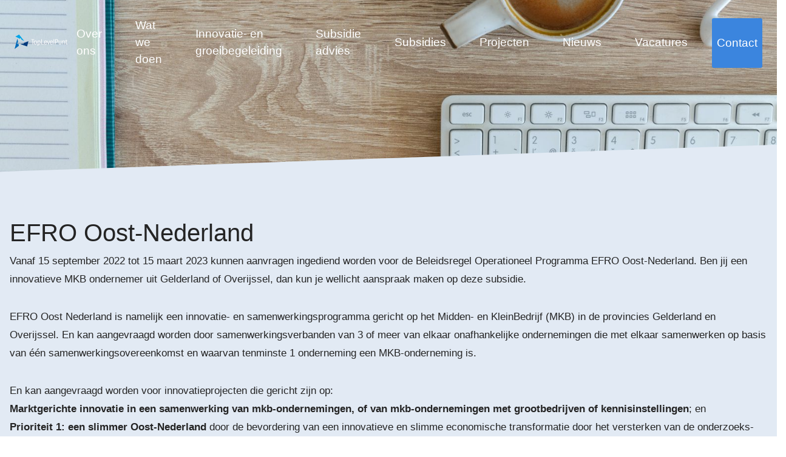

--- FILE ---
content_type: text/html; charset=UTF-8
request_url: https://www.toplevelpunt.nl/tag/oost-nederland/
body_size: 11582
content:
<!DOCTYPE html>
<html lang="nl-NL">
<head><style>img.lazy{min-height:1px}</style><link href="https://www.toplevelpunt.nl/wp-content/plugins/w3-total-cache/pub/js/lazyload.min.js" as="script">
  <meta charset="UTF-8">
  <meta name="viewport" content="width=device-width,initial-scale=1,maximum-scale=1,user-scalable=yes">
  <meta http-equiv="X-UA-Compatible" content="IE=edge,chrome=1">
  <meta http-equiv="X-UA-Compatible" content="IE=11">
  <meta name="HandheldFriendly" content="true">
  <title>Top Level Punt</title>
  <link rel="stylesheet" href="https://pro.fontawesome.com/releases/v5.12.1/css/all.css" integrity="sha384-TxKWSXbsweFt0o2WqfkfJRRNVaPdzXJ/YLqgStggBVRREXkwU7OKz+xXtqOU4u8+" crossorigin="anonymous">
  <link rel="stylesheet" href="https://use.typekit.net/gfu2zev.css">
  <link rel="profile" href="https://gmpg.org/xfn/11" />
  <meta name='robots' content='index, follow, max-image-preview:large, max-snippet:-1, max-video-preview:-1' />
	<style>img:is([sizes="auto" i], [sizes^="auto," i]) { contain-intrinsic-size: 3000px 1500px }</style>
	
            <script data-no-defer="1" data-ezscrex="false" data-cfasync="false" data-pagespeed-no-defer data-cookieconsent="ignore">
                var ctPublicFunctions = {"_ajax_nonce":"d7a3fd8e2e","_rest_nonce":"c3772654f2","_ajax_url":"\/wp-admin\/admin-ajax.php","_rest_url":"https:\/\/www.toplevelpunt.nl\/wp-json\/","data__cookies_type":"none","data__ajax_type":"rest","data__bot_detector_enabled":"1","data__frontend_data_log_enabled":1,"cookiePrefix":"","wprocket_detected":false,"host_url":"www.toplevelpunt.nl","text__ee_click_to_select":"Click to select the whole data","text__ee_original_email":"The original one is","text__ee_got_it":"Got it","text__ee_blocked":"Geblokkeerd","text__ee_cannot_connect":"Cannot connect","text__ee_cannot_decode":"Can not decode email. Unknown reason","text__ee_email_decoder":"CleanTalk email decoder","text__ee_wait_for_decoding":"The magic is on the way, please wait for a few seconds!","text__ee_decoding_process":"Het decoderen van de contactgegevens kost ons nog een paar seconden om te voltooien ","text__ee_wait_for_decoding_2":"Please wait while Anti-Spam by CleanTalk is decoding the email addresses."}
            </script>
        
            <script data-no-defer="1" data-ezscrex="false" data-cfasync="false" data-pagespeed-no-defer data-cookieconsent="ignore">
                var ctPublic = {"_ajax_nonce":"d7a3fd8e2e","settings__forms__check_internal":"0","settings__forms__check_external":"0","settings__forms__force_protection":0,"settings__forms__search_test":"1","settings__data__bot_detector_enabled":"1","settings__comments__form_decoration":0,"settings__sfw__anti_crawler":0,"blog_home":"https:\/\/www.toplevelpunt.nl\/","pixel__setting":"3","pixel__enabled":true,"pixel__url":"https:\/\/moderate4-v4.cleantalk.org\/pixel\/d080283860dbe5ffe43a8741de5e5e7b.gif","data__email_check_before_post":"1","data__email_check_exist_post":1,"data__cookies_type":"none","data__key_is_ok":true,"data__visible_fields_required":true,"wl_brandname":"Anti-Spam by CleanTalk","wl_brandname_short":"CleanTalk","ct_checkjs_key":"2fd56883dc326663a2caaf136019b89d10845f4ece70ab017621ad4e205cb942","emailEncoderPassKey":"09628a4716b7dfb3f3ff25df8b9e8a15","bot_detector_forms_excluded":"W10=","advancedCacheExists":true,"varnishCacheExists":false,"wc_ajax_add_to_cart":false}
            </script>
        
	<!-- This site is optimized with the Yoast SEO plugin v24.6 - https://yoast.com/wordpress/plugins/seo/ -->
	<title>Oost Nederland Archieven - Top Level Punt</title>
	<link rel="canonical" href="https://www.toplevelpunt.nl/tag/oost-nederland/" />
	<meta property="og:locale" content="nl_NL" />
	<meta property="og:type" content="article" />
	<meta property="og:title" content="Oost Nederland Archieven - Top Level Punt" />
	<meta property="og:url" content="https://www.toplevelpunt.nl/tag/oost-nederland/" />
	<meta property="og:site_name" content="Top Level Punt" />
	<meta name="twitter:card" content="summary_large_image" />
	<meta name="twitter:site" content="@toplevelpunt" />
	<script type="application/ld+json" class="yoast-schema-graph">{"@context":"https://schema.org","@graph":[{"@type":"CollectionPage","@id":"https://www.toplevelpunt.nl/tag/oost-nederland/","url":"https://www.toplevelpunt.nl/tag/oost-nederland/","name":"Oost Nederland Archieven - Top Level Punt","isPartOf":{"@id":"https://www.toplevelpunt.nl/#website"},"primaryImageOfPage":{"@id":"https://www.toplevelpunt.nl/tag/oost-nederland/#primaryimage"},"image":{"@id":"https://www.toplevelpunt.nl/tag/oost-nederland/#primaryimage"},"thumbnailUrl":"https://www.toplevelpunt.nl/wp-content/uploads/2022/09/Innovatie-_EFRO_Oost_Nederland-scaled.jpg","breadcrumb":{"@id":"https://www.toplevelpunt.nl/tag/oost-nederland/#breadcrumb"},"inLanguage":"nl-NL"},{"@type":"ImageObject","inLanguage":"nl-NL","@id":"https://www.toplevelpunt.nl/tag/oost-nederland/#primaryimage","url":"https://www.toplevelpunt.nl/wp-content/uploads/2022/09/Innovatie-_EFRO_Oost_Nederland-scaled.jpg","contentUrl":"https://www.toplevelpunt.nl/wp-content/uploads/2022/09/Innovatie-_EFRO_Oost_Nederland-scaled.jpg","width":2560,"height":1708,"caption":"Innovatie"},{"@type":"BreadcrumbList","@id":"https://www.toplevelpunt.nl/tag/oost-nederland/#breadcrumb","itemListElement":[{"@type":"ListItem","position":1,"name":"Home","item":"https://www.toplevelpunt.nl/"},{"@type":"ListItem","position":2,"name":"Oost Nederland"}]},{"@type":"WebSite","@id":"https://www.toplevelpunt.nl/#website","url":"https://www.toplevelpunt.nl/","name":"Top Level Punt","description":"En nog een WordPress site","publisher":{"@id":"https://www.toplevelpunt.nl/#organization"},"potentialAction":[{"@type":"SearchAction","target":{"@type":"EntryPoint","urlTemplate":"https://www.toplevelpunt.nl/?s={search_term_string}"},"query-input":{"@type":"PropertyValueSpecification","valueRequired":true,"valueName":"search_term_string"}}],"inLanguage":"nl-NL"},{"@type":"Organization","@id":"https://www.toplevelpunt.nl/#organization","name":"Toplevelpunt B.V.","url":"https://www.toplevelpunt.nl/","logo":{"@type":"ImageObject","inLanguage":"nl-NL","@id":"https://www.toplevelpunt.nl/#/schema/logo/image/","url":"https://www.toplevelpunt.nl/wp-content/uploads/2020/03/Group-1341.png","contentUrl":"https://www.toplevelpunt.nl/wp-content/uploads/2020/03/Group-1341.png","width":274,"height":76,"caption":"Toplevelpunt B.V."},"image":{"@id":"https://www.toplevelpunt.nl/#/schema/logo/image/"},"sameAs":["https://nl-nl.facebook.com/toplevelpunt","https://x.com/toplevelpunt","https://www.linkedin.com/company/top-level-punt-b-v-?originalSubdomain=nl"]}]}</script>
	<!-- / Yoast SEO plugin. -->


<link rel='dns-prefetch' href='//moderate.cleantalk.org' />
<link rel='dns-prefetch' href='//ajax.googleapis.com' />
<link rel='dns-prefetch' href='//pro.fontawesome.com' />
<link rel="alternate" type="application/rss+xml" title="Top Level Punt &raquo; Oost Nederland tag feed" href="https://www.toplevelpunt.nl/tag/oost-nederland/feed/" />
<link rel="stylesheet" href="https://www.toplevelpunt.nl/wp-content/cache/minify/a5ff7.css" media="all" />

<style id='classic-theme-styles-inline-css' type='text/css'>
/*! This file is auto-generated */
.wp-block-button__link{color:#fff;background-color:#32373c;border-radius:9999px;box-shadow:none;text-decoration:none;padding:calc(.667em + 2px) calc(1.333em + 2px);font-size:1.125em}.wp-block-file__button{background:#32373c;color:#fff;text-decoration:none}
</style>
<style id='global-styles-inline-css' type='text/css'>
:root{--wp--preset--aspect-ratio--square: 1;--wp--preset--aspect-ratio--4-3: 4/3;--wp--preset--aspect-ratio--3-4: 3/4;--wp--preset--aspect-ratio--3-2: 3/2;--wp--preset--aspect-ratio--2-3: 2/3;--wp--preset--aspect-ratio--16-9: 16/9;--wp--preset--aspect-ratio--9-16: 9/16;--wp--preset--color--black: #000000;--wp--preset--color--cyan-bluish-gray: #abb8c3;--wp--preset--color--white: #ffffff;--wp--preset--color--pale-pink: #f78da7;--wp--preset--color--vivid-red: #cf2e2e;--wp--preset--color--luminous-vivid-orange: #ff6900;--wp--preset--color--luminous-vivid-amber: #fcb900;--wp--preset--color--light-green-cyan: #7bdcb5;--wp--preset--color--vivid-green-cyan: #00d084;--wp--preset--color--pale-cyan-blue: #8ed1fc;--wp--preset--color--vivid-cyan-blue: #0693e3;--wp--preset--color--vivid-purple: #9b51e0;--wp--preset--gradient--vivid-cyan-blue-to-vivid-purple: linear-gradient(135deg,rgba(6,147,227,1) 0%,rgb(155,81,224) 100%);--wp--preset--gradient--light-green-cyan-to-vivid-green-cyan: linear-gradient(135deg,rgb(122,220,180) 0%,rgb(0,208,130) 100%);--wp--preset--gradient--luminous-vivid-amber-to-luminous-vivid-orange: linear-gradient(135deg,rgba(252,185,0,1) 0%,rgba(255,105,0,1) 100%);--wp--preset--gradient--luminous-vivid-orange-to-vivid-red: linear-gradient(135deg,rgba(255,105,0,1) 0%,rgb(207,46,46) 100%);--wp--preset--gradient--very-light-gray-to-cyan-bluish-gray: linear-gradient(135deg,rgb(238,238,238) 0%,rgb(169,184,195) 100%);--wp--preset--gradient--cool-to-warm-spectrum: linear-gradient(135deg,rgb(74,234,220) 0%,rgb(151,120,209) 20%,rgb(207,42,186) 40%,rgb(238,44,130) 60%,rgb(251,105,98) 80%,rgb(254,248,76) 100%);--wp--preset--gradient--blush-light-purple: linear-gradient(135deg,rgb(255,206,236) 0%,rgb(152,150,240) 100%);--wp--preset--gradient--blush-bordeaux: linear-gradient(135deg,rgb(254,205,165) 0%,rgb(254,45,45) 50%,rgb(107,0,62) 100%);--wp--preset--gradient--luminous-dusk: linear-gradient(135deg,rgb(255,203,112) 0%,rgb(199,81,192) 50%,rgb(65,88,208) 100%);--wp--preset--gradient--pale-ocean: linear-gradient(135deg,rgb(255,245,203) 0%,rgb(182,227,212) 50%,rgb(51,167,181) 100%);--wp--preset--gradient--electric-grass: linear-gradient(135deg,rgb(202,248,128) 0%,rgb(113,206,126) 100%);--wp--preset--gradient--midnight: linear-gradient(135deg,rgb(2,3,129) 0%,rgb(40,116,252) 100%);--wp--preset--font-size--small: 13px;--wp--preset--font-size--medium: 20px;--wp--preset--font-size--large: 36px;--wp--preset--font-size--x-large: 42px;--wp--preset--spacing--20: 0.44rem;--wp--preset--spacing--30: 0.67rem;--wp--preset--spacing--40: 1rem;--wp--preset--spacing--50: 1.5rem;--wp--preset--spacing--60: 2.25rem;--wp--preset--spacing--70: 3.38rem;--wp--preset--spacing--80: 5.06rem;--wp--preset--shadow--natural: 6px 6px 9px rgba(0, 0, 0, 0.2);--wp--preset--shadow--deep: 12px 12px 50px rgba(0, 0, 0, 0.4);--wp--preset--shadow--sharp: 6px 6px 0px rgba(0, 0, 0, 0.2);--wp--preset--shadow--outlined: 6px 6px 0px -3px rgba(255, 255, 255, 1), 6px 6px rgba(0, 0, 0, 1);--wp--preset--shadow--crisp: 6px 6px 0px rgba(0, 0, 0, 1);}:where(.is-layout-flex){gap: 0.5em;}:where(.is-layout-grid){gap: 0.5em;}body .is-layout-flex{display: flex;}.is-layout-flex{flex-wrap: wrap;align-items: center;}.is-layout-flex > :is(*, div){margin: 0;}body .is-layout-grid{display: grid;}.is-layout-grid > :is(*, div){margin: 0;}:where(.wp-block-columns.is-layout-flex){gap: 2em;}:where(.wp-block-columns.is-layout-grid){gap: 2em;}:where(.wp-block-post-template.is-layout-flex){gap: 1.25em;}:where(.wp-block-post-template.is-layout-grid){gap: 1.25em;}.has-black-color{color: var(--wp--preset--color--black) !important;}.has-cyan-bluish-gray-color{color: var(--wp--preset--color--cyan-bluish-gray) !important;}.has-white-color{color: var(--wp--preset--color--white) !important;}.has-pale-pink-color{color: var(--wp--preset--color--pale-pink) !important;}.has-vivid-red-color{color: var(--wp--preset--color--vivid-red) !important;}.has-luminous-vivid-orange-color{color: var(--wp--preset--color--luminous-vivid-orange) !important;}.has-luminous-vivid-amber-color{color: var(--wp--preset--color--luminous-vivid-amber) !important;}.has-light-green-cyan-color{color: var(--wp--preset--color--light-green-cyan) !important;}.has-vivid-green-cyan-color{color: var(--wp--preset--color--vivid-green-cyan) !important;}.has-pale-cyan-blue-color{color: var(--wp--preset--color--pale-cyan-blue) !important;}.has-vivid-cyan-blue-color{color: var(--wp--preset--color--vivid-cyan-blue) !important;}.has-vivid-purple-color{color: var(--wp--preset--color--vivid-purple) !important;}.has-black-background-color{background-color: var(--wp--preset--color--black) !important;}.has-cyan-bluish-gray-background-color{background-color: var(--wp--preset--color--cyan-bluish-gray) !important;}.has-white-background-color{background-color: var(--wp--preset--color--white) !important;}.has-pale-pink-background-color{background-color: var(--wp--preset--color--pale-pink) !important;}.has-vivid-red-background-color{background-color: var(--wp--preset--color--vivid-red) !important;}.has-luminous-vivid-orange-background-color{background-color: var(--wp--preset--color--luminous-vivid-orange) !important;}.has-luminous-vivid-amber-background-color{background-color: var(--wp--preset--color--luminous-vivid-amber) !important;}.has-light-green-cyan-background-color{background-color: var(--wp--preset--color--light-green-cyan) !important;}.has-vivid-green-cyan-background-color{background-color: var(--wp--preset--color--vivid-green-cyan) !important;}.has-pale-cyan-blue-background-color{background-color: var(--wp--preset--color--pale-cyan-blue) !important;}.has-vivid-cyan-blue-background-color{background-color: var(--wp--preset--color--vivid-cyan-blue) !important;}.has-vivid-purple-background-color{background-color: var(--wp--preset--color--vivid-purple) !important;}.has-black-border-color{border-color: var(--wp--preset--color--black) !important;}.has-cyan-bluish-gray-border-color{border-color: var(--wp--preset--color--cyan-bluish-gray) !important;}.has-white-border-color{border-color: var(--wp--preset--color--white) !important;}.has-pale-pink-border-color{border-color: var(--wp--preset--color--pale-pink) !important;}.has-vivid-red-border-color{border-color: var(--wp--preset--color--vivid-red) !important;}.has-luminous-vivid-orange-border-color{border-color: var(--wp--preset--color--luminous-vivid-orange) !important;}.has-luminous-vivid-amber-border-color{border-color: var(--wp--preset--color--luminous-vivid-amber) !important;}.has-light-green-cyan-border-color{border-color: var(--wp--preset--color--light-green-cyan) !important;}.has-vivid-green-cyan-border-color{border-color: var(--wp--preset--color--vivid-green-cyan) !important;}.has-pale-cyan-blue-border-color{border-color: var(--wp--preset--color--pale-cyan-blue) !important;}.has-vivid-cyan-blue-border-color{border-color: var(--wp--preset--color--vivid-cyan-blue) !important;}.has-vivid-purple-border-color{border-color: var(--wp--preset--color--vivid-purple) !important;}.has-vivid-cyan-blue-to-vivid-purple-gradient-background{background: var(--wp--preset--gradient--vivid-cyan-blue-to-vivid-purple) !important;}.has-light-green-cyan-to-vivid-green-cyan-gradient-background{background: var(--wp--preset--gradient--light-green-cyan-to-vivid-green-cyan) !important;}.has-luminous-vivid-amber-to-luminous-vivid-orange-gradient-background{background: var(--wp--preset--gradient--luminous-vivid-amber-to-luminous-vivid-orange) !important;}.has-luminous-vivid-orange-to-vivid-red-gradient-background{background: var(--wp--preset--gradient--luminous-vivid-orange-to-vivid-red) !important;}.has-very-light-gray-to-cyan-bluish-gray-gradient-background{background: var(--wp--preset--gradient--very-light-gray-to-cyan-bluish-gray) !important;}.has-cool-to-warm-spectrum-gradient-background{background: var(--wp--preset--gradient--cool-to-warm-spectrum) !important;}.has-blush-light-purple-gradient-background{background: var(--wp--preset--gradient--blush-light-purple) !important;}.has-blush-bordeaux-gradient-background{background: var(--wp--preset--gradient--blush-bordeaux) !important;}.has-luminous-dusk-gradient-background{background: var(--wp--preset--gradient--luminous-dusk) !important;}.has-pale-ocean-gradient-background{background: var(--wp--preset--gradient--pale-ocean) !important;}.has-electric-grass-gradient-background{background: var(--wp--preset--gradient--electric-grass) !important;}.has-midnight-gradient-background{background: var(--wp--preset--gradient--midnight) !important;}.has-small-font-size{font-size: var(--wp--preset--font-size--small) !important;}.has-medium-font-size{font-size: var(--wp--preset--font-size--medium) !important;}.has-large-font-size{font-size: var(--wp--preset--font-size--large) !important;}.has-x-large-font-size{font-size: var(--wp--preset--font-size--x-large) !important;}
:where(.wp-block-post-template.is-layout-flex){gap: 1.25em;}:where(.wp-block-post-template.is-layout-grid){gap: 1.25em;}
:where(.wp-block-columns.is-layout-flex){gap: 2em;}:where(.wp-block-columns.is-layout-grid){gap: 2em;}
:root :where(.wp-block-pullquote){font-size: 1.5em;line-height: 1.6;}
</style>
<link rel="stylesheet" href="https://www.toplevelpunt.nl/wp-content/cache/minify/64888.css" media="all" />



<link rel='stylesheet' id='toplevelpunt-fontawesome-css' href='https://pro.fontawesome.com/releases/v5.12.1/css/all.css?ver=6.7.4' type='text/css' media='all' />
<script  src="https://www.toplevelpunt.nl/wp-content/cache/minify/23e8c.js"></script>

<script type="text/javascript" src="https://moderate.cleantalk.org/ct-bot-detector-wrapper.js?ver=6.51" id="ct_bot_detector-js" defer="defer" data-wp-strategy="defer"></script>
<script type="text/javascript" src="https://ajax.googleapis.com/ajax/libs/jquery/3.4.1/jquery.min.js?ver=6.7.4" id=" toplevelpunt-jquery-js"></script>
<script  src="https://www.toplevelpunt.nl/wp-content/cache/minify/1128a.js"></script>


<link rel="https://api.w.org/" href="https://www.toplevelpunt.nl/wp-json/" /><link rel="alternate" title="JSON" type="application/json" href="https://www.toplevelpunt.nl/wp-json/wp/v2/tags/87" /><link rel="EditURI" type="application/rsd+xml" title="RSD" href="https://www.toplevelpunt.nl/xmlrpc.php?rsd" />
<meta name="generator" content="WordPress 6.7.4" />
		<!-- Custom Logo: hide header text -->
		<style id="custom-logo-css" type="text/css">
			.site-title, .site-description {
				position: absolute;
				clip: rect(1px, 1px, 1px, 1px);
			}
		</style>
		
		<!-- GA Google Analytics @ https://m0n.co/ga -->
		<script>
			(function(i,s,o,g,r,a,m){i['GoogleAnalyticsObject']=r;i[r]=i[r]||function(){
			(i[r].q=i[r].q||[]).push(arguments)},i[r].l=1*new Date();a=s.createElement(o),
			m=s.getElementsByTagName(o)[0];a.async=1;a.src=g;m.parentNode.insertBefore(a,m)
			})(window,document,'script','https://www.google-analytics.com/analytics.js','ga');
			ga('create', 'G-3H4XKBEGT5', 'auto');
			ga('send', 'pageview');
		</script>

	<link rel="icon" href="https://www.toplevelpunt.nl/wp-content/uploads/2020/03/cropped-Group-1356-32x32.png" sizes="32x32" />
<link rel="icon" href="https://www.toplevelpunt.nl/wp-content/uploads/2020/03/cropped-Group-1356-192x192.png" sizes="192x192" />
<link rel="apple-touch-icon" href="https://www.toplevelpunt.nl/wp-content/uploads/2020/03/cropped-Group-1356-180x180.png" />
<meta name="msapplication-TileImage" content="https://www.toplevelpunt.nl/wp-content/uploads/2020/03/cropped-Group-1356-270x270.png" />
  <link rel="stylesheet" href="https://www.toplevelpunt.nl/wp-content/cache/minify/6a8b3.css" media="all" />

  <!-- Global site tag (gtag.js) - Google Analytics -->
  <script async src="https://www.googletagmanager.com/gtag/js?id=G-3H4XKBEGT5"></script>
  <script>
      window.dataLayer = window.dataLayer || [];
      function gtag(){dataLayer.push(arguments);}
      gtag('js', new Date());

      gtag('config', 'G-3H4XKBEGT5');
  </script>
</head>
<body class="archive tag tag-oost-nederland tag-87 wp-custom-logo">
  <div id="mySidenav" class="sidenav">
    <div class="closeBtn"><img class="lazy" src="data:image/svg+xml,%3Csvg%20xmlns='http://www.w3.org/2000/svg'%20viewBox='0%200%201%201'%3E%3C/svg%3E" data-src="https://www.toplevelpunt.nl/wp-content/themes/toplevelpunt/assets/img/svg/closeBtn.svg"/></div>
    <div class="inner">
      <div class="menu-main-menu-container"><ul id="menu-main-menu" class="menu"><li id="menu-item-75" class="menu-item menu-item-type-post_type menu-item-object-page menu-item-75"><a href="https://www.toplevelpunt.nl/over-ons/">Over ons</a></li>
<li id="menu-item-78" class="menu-item menu-item-type-post_type menu-item-object-page menu-item-78"><a href="https://www.toplevelpunt.nl/wat-we-doen/">Wat we doen</a></li>
<li id="menu-item-1508" class="menu-item menu-item-type-post_type menu-item-object-page menu-item-1508"><a href="https://www.toplevelpunt.nl/innovatie-en-groeibegeleiding/">Innovatie- en groeibegeleiding</a></li>
<li id="menu-item-1518" class="menu-item menu-item-type-post_type menu-item-object-page menu-item-1518"><a href="https://www.toplevelpunt.nl/subsidie-advies/">Subsidie advies</a></li>
<li id="menu-item-543" class="menu-item menu-item-type-post_type menu-item-object-page menu-item-543"><a href="https://www.toplevelpunt.nl/subsidies/">Subsidies</a></li>
<li id="menu-item-76" class="menu-item menu-item-type-post_type menu-item-object-page menu-item-76"><a href="https://www.toplevelpunt.nl/project/">Projecten</a></li>
<li id="menu-item-873" class="menu-item menu-item-type-post_type menu-item-object-page menu-item-873"><a href="https://www.toplevelpunt.nl/nieuws/">Nieuws</a></li>
<li id="menu-item-340" class="menu-item menu-item-type-post_type menu-item-object-page menu-item-340"><a href="https://www.toplevelpunt.nl/vacatures/">Vacatures</a></li>
<li id="menu-item-73" class="menu-item menu-item-type-post_type menu-item-object-page menu-item-73"><a href="https://www.toplevelpunt.nl/contact/">Contact</a></li>
</ul></div>    </div>
  </div>
  <header>
    <div class="inner">
      <div class="logo">
        <a href="https://www.toplevelpunt.nl" class="custom-logo-link" rel="home"><img width="274" height="76" src="data:image/svg+xml,%3Csvg%20xmlns='http://www.w3.org/2000/svg'%20viewBox='0%200%20274%2076'%3E%3C/svg%3E" data-src="https://www.toplevelpunt.nl/wp-content/themes/toplevelpunt/assets/img/top-levelpunt-logo.svg" class="custom-logo lazy" alt="Top Level Punt"></a>
      </div>
      <div class="nav--primary">
        <div class="menu-main-menu-container"><ul id="menu-main-menu-1" class="menu"><li class="menu-item menu-item-type-post_type menu-item-object-page menu-item-75"><a href="https://www.toplevelpunt.nl/over-ons/">Over ons</a></li>
<li class="menu-item menu-item-type-post_type menu-item-object-page menu-item-78"><a href="https://www.toplevelpunt.nl/wat-we-doen/">Wat we doen</a></li>
<li class="menu-item menu-item-type-post_type menu-item-object-page menu-item-1508"><a href="https://www.toplevelpunt.nl/innovatie-en-groeibegeleiding/">Innovatie- en groeibegeleiding</a></li>
<li class="menu-item menu-item-type-post_type menu-item-object-page menu-item-1518"><a href="https://www.toplevelpunt.nl/subsidie-advies/">Subsidie advies</a></li>
<li class="menu-item menu-item-type-post_type menu-item-object-page menu-item-543"><a href="https://www.toplevelpunt.nl/subsidies/">Subsidies</a></li>
<li class="menu-item menu-item-type-post_type menu-item-object-page menu-item-76"><a href="https://www.toplevelpunt.nl/project/">Projecten</a></li>
<li class="menu-item menu-item-type-post_type menu-item-object-page menu-item-873"><a href="https://www.toplevelpunt.nl/nieuws/">Nieuws</a></li>
<li class="menu-item menu-item-type-post_type menu-item-object-page menu-item-340"><a href="https://www.toplevelpunt.nl/vacatures/">Vacatures</a></li>
<li class="menu-item menu-item-type-post_type menu-item-object-page menu-item-73"><a href="https://www.toplevelpunt.nl/contact/">Contact</a></li>
</ul></div>      </div>
      <div class="mobileNav">
        <ul>
          <li class="call"><a href="tel:0523-30 10 00"><img class="lazy" src="data:image/svg+xml,%3Csvg%20xmlns='http://www.w3.org/2000/svg'%20viewBox='0%200%201%201'%3E%3C/svg%3E" data-src="https://www.toplevelpunt.nl/wp-content/themes/toplevelpunt/assets/img/svg/callBtn.svg"/></a></li>
          <li class="mobileBtn"><img class="lazy" src="data:image/svg+xml,%3Csvg%20xmlns='http://www.w3.org/2000/svg'%20viewBox='0%200%201%201'%3E%3C/svg%3E" data-src="https://www.toplevelpunt.nl/wp-content/themes/toplevelpunt/assets/img/svg/mobilebtn.svg"/></li>
        </ul>
      </div>
    </div>
  </header>
      
<section class="hero-small-blue" id="hero" data-background-image="https://www.toplevelpunt.nl/wp-content/uploads/2021/04/bureau-1568x1038.jpg"></section>
  <section class="pane pane--posts">
        <div class="container py-0">
            <div class="row">
                <div class="col-12">
                    <h1>EFRO Oost-Nederland</h1>
                </div>
                                      <div class="col-12">
                      <div class="pane__text">
<p>Vanaf 15 september 2022 tot 15 maart 2023 kunnen aanvragen ingediend worden voor de Beleidsregel Operationeel Programma EFRO Oost-Nederland. Ben jij een innovatieve MKB ondernemer uit Gelderland of Overijssel, dan kun je wellicht aanspraak maken op deze subsidie. </p>



<p>EFRO Oost Nederland is namelijk een innovatie- en samenwerkingsprogramma gericht op het Midden- en KleinBedrijf (MKB) in de provincies Gelderland en Overijssel. En kan aangevraagd worden door samenwerkingsverbanden van 3 of meer van elkaar onafhankelijke ondernemingen die met elkaar samenwerken op basis van één samenwerkingsovereenkomst en waarvan tenminste 1 onderneming een MKB-onderneming is. </p>



<p>En kan aangevraagd worden voor innovatieprojecten die gericht zijn op:<br><strong>Marktgerichte innovatie in een samenwerking van mkb-ondernemingen, of van mkb-ondernemingen met grootbedrijven of kennisinstellingen</strong>; en <br><strong>Prioriteit 1: een slimmer Oost-Nederland</strong> door de bevordering van een innovatieve en slimme economische transformatie door het versterken van de onderzoeks- en innovatiecapaciteit en de invoering van geavanceerde technologieën; of<br><strong>Prioriteit 2: een groener Oost-Nederland</strong> door innovatie, demonstratie en acceptatie van slimme oplossingen in de energietransitie door: <br>het bevorderen van hernieuwbare energie overeenkomstig Richtlijn (EU) 2018/2001, met inbegrip van de daarin vastgelegde duurzaamheidscriteria; of<br>het ontwikkelen van slimme energiesystemen, netwerken en opslag buiten het trans-Europees energienetwerk.</p>



<p>Aanvragen worden beoordeeld en gerangschikt op basis van:<br>&#8211; de mate waarin deze passen binnen de doelstellingen van het Operationeel Programma;<br>&#8211; de mate van innovativiteit<br>&#8211; de bijdrage van het project aan het financieel en economisch toekomstperspectief;<br>&#8211; de kwaliteit van de aanvraag; en<br>&#8211; de bijdrage aan duurzame ontwikkeling en maatschappelijke impact.</p>



<p>In totaal is € 7,5 miljoen beschikbaar voor innovatieprojecten binnen prioriteit 1 (€ 5 miljoen voor Gelderland en € 2,5 miljoen voor Overijssel) en € 3,75 miljoen voor innovatieprojecten binnen prioriteit 2 (€ 2,5 miljoen voor Gelderland en € 1,25 miljoen voor Overijssel).</p>



<p class="has-vivid-cyan-blue-color has-text-color"><a href="https://www.efro-oost.eu/nieuws/programma-efro-2021-2027-oost-nederland-krijgt-akkoord-van-de-eu" target="_blank" rel="noreferrer noopener">Meer informatie lees je op de website van EFRO Oost </a></p>



<p>En uiteraard staan onze adviseurs voor je klaar om een kwalitatief hoogstaande aanvraag voor je in te dienen. Hierdoor maak jij meer kans om een mooie positieve beschikking te ontvangen. Schroom dus niet en neem contact met ons op voor meer informatie en advies! </p>
</php></div>
                    </div>
                              </div>
        </div>
        <div class="container" id="articles">
            <div class="row">
                <div class="col-12">
                    <form action="https://www.toplevelpunt.nl/tag/oost-nederland">
                        <ul class="d-none d-lg-flex">
                            <li>
                                <input id="show_all" type="checkbox" class="checkbox checkbox--all"
                                    value="" checked />
                                <label for="show_all">Toon alles</label>
                            </li>
                                                            <li>
                                    <input id="option_202" 
                                        type="checkbox" class="checkbox"
                                        value="blogs"
                                        >
                                    <label for="option_202">Blogs</label>
                                </li>
                                                            <li>
                                    <input id="option_1" 
                                        type="checkbox" class="checkbox"
                                        value="in-de-media"
                                        >
                                    <label for="option_1">In de media</label>
                                </li>
                                                            <li>
                                    <input id="option_57" 
                                        type="checkbox" class="checkbox"
                                        value="informatie-bijeenkomsten"
                                        >
                                    <label for="option_57">Informatie bijeenkomsten</label>
                                </li>
                                                            <li>
                                    <input id="option_53" 
                                        type="checkbox" class="checkbox"
                                        value="klant-aan-het-woord"
                                        >
                                    <label for="option_53">Klant aan het woord</label>
                                </li>
                                                            <li>
                                    <input id="option_203" 
                                        type="checkbox" class="checkbox"
                                        value="nieuws"
                                        >
                                    <label for="option_203">Nieuws</label>
                                </li>
                                                            <li>
                                    <input id="option_54" 
                                        type="checkbox" class="checkbox"
                                        value="subsidienieuws"
                                        >
                                    <label for="option_54">Subsidienieuws</label>
                                </li>
                                                    </ul>
                        <span class="navigation-arrow d-flex d-lg-none">
                            <select name="post_category" class="select-css">
                                <option id="show_all"
                                        value="all" selected>
                                    <label for="show_all">Toon alles</label>
                                </option>
                                                                <option id="option_202"
                                            value="blogs" >
                                        <label for="option_202">Blogs</label>
                                    </option>
                                                                <option id="option_1"
                                            value="in-de-media" >
                                        <label for="option_1">In de media</label>
                                    </option>
                                                                <option id="option_57"
                                            value="informatie-bijeenkomsten" >
                                        <label for="option_57">Informatie bijeenkomsten</label>
                                    </option>
                                                                <option id="option_53"
                                            value="klant-aan-het-woord" >
                                        <label for="option_53">Klant aan het woord</label>
                                    </option>
                                                                <option id="option_203"
                                            value="nieuws" >
                                        <label for="option_203">Nieuws</label>
                                    </option>
                                                                <option id="option_54"
                                            value="subsidienieuws" >
                                        <label for="option_54">Subsidienieuws</label>
                                    </option>
                                                        </select>
                        </span>
                    </form>
                </div>
                                    <div class="col-12 col-md-6 col-lg-3 pt-4">
                                                <a class="card--posts" href="https://www.toplevelpunt.nl/mt_toplevelpunt/">
                            <div class="card__image" data-background-image="https://www.toplevelpunt.nl/wp-content/uploads/2026/01/MT-Top-Level-Punt-1568x1176.jpg"></div>
                            <h2 class="card__title">
                                Top Level Punt breidt management uit en geeft krachtige invulling aan haar groeiambities                            </h2>
                                                        <div class="card__content">
                                
Top Level Punt blijft zich ontwikkelen. Door de sterke groei van de afgelopen jaren en de ambitie om ...                            </div>
                            <button class="btn btn--grants">Bekijk bericht</button>
                        </a>
                    </div>
                                    <div class="col-12 col-md-6 col-lg-3 pt-4">
                                                <a class="card--posts" href="https://www.toplevelpunt.nl/slim-subsidie/">
                            <div class="card__image" data-background-image="https://www.toplevelpunt.nl/wp-content/uploads/2025/06/Foto-website-1-1568x782.jpg"></div>
                            <h2 class="card__title">
                                SLIM subsidie                            </h2>
                                                        <div class="card__content">
                                
Wil jij als MKB ondernemer investeren in een lerende cultuur binnen jouw organisatie? En wil je investeren ...                            </div>
                            <button class="btn btn--grants">Bekijk bericht</button>
                        </a>
                    </div>
                                    <div class="col-12 col-md-6 col-lg-3 pt-4">
                                                <a class="card--posts" href="https://www.toplevelpunt.nl/inspiratie-sessie/">
                            <div class="card__image" data-background-image="https://www.toplevelpunt.nl/wp-content/uploads/2024/05/learning-3245793_1920-1568x881.jpg"></div>
                            <h2 class="card__title">
                                Inspiratie sessie                            </h2>
                                                        <div class="card__content">
                                
𝗦𝘁𝗮𝗿𝘁 𝗵𝗲𝘁 𝗻𝗶𝗲𝘂𝘄𝗲 𝗷𝗮𝗮𝗿 𝗺𝗲𝘁 𝗱𝘂𝘂𝗿𝘇𝗮𝗺𝗲 ...                            </div>
                            <button class="btn btn--grants">Bekijk bericht</button>
                        </a>
                    </div>
                                    <div class="col-12 col-md-6 col-lg-3 pt-4">
                                                <a class="card--posts" href="https://www.toplevelpunt.nl/wbso-nieuws-2025/">
                            <div class="card__image" data-background-image="https://www.toplevelpunt.nl/wp-content/uploads/2024/11/pexels-thisisengineering-3861458-1568x1046.jpg"></div>
                            <h2 class="card__title">
                                WBSO nieuws 2025                            </h2>
                                                        <div class="card__content">
                                
De Wet Bevordering Speur- en Ontwikkelingswerk (WBSO) wordt in 2025 enigszins gewijzigd. Zo is er een ...                            </div>
                            <button class="btn btn--grants">Bekijk bericht</button>
                        </a>
                    </div>
                                    <div class="col-12 col-md-6 col-lg-3 pt-4">
                                                <a class="card--posts" href="https://www.toplevelpunt.nl/prinsjesdag-2024/">
                            <div class="card__image" data-background-image="https://www.toplevelpunt.nl/wp-content/uploads/2022/09/minister-kaag-koffertje-close-up.jpg"></div>
                            <h2 class="card__title">
                                Prinsjesdag 2024                            </h2>
                                                        <div class="card__content">
                                
Op dinsdag 17 september werden de Miljoenennota en Rijksbegroting 2025 gepresenteerd. Het belangrijkste ...                            </div>
                            <button class="btn btn--grants">Bekijk bericht</button>
                        </a>
                    </div>
                                    <div class="col-12 col-md-6 col-lg-3 pt-4">
                                                <a class="card--posts" href="https://www.toplevelpunt.nl/masterclass-24-oktober-2024/">
                            <div class="card__image" data-background-image="https://www.toplevelpunt.nl/wp-content/uploads/2024/09/BDO-Masterclass.jpg"></div>
                            <h2 class="card__title">
                                Masterclass 24 oktober 2024                            </h2>
                                                        <div class="card__content">
                                
Graag nodigen we je uit voor een masterclass Innoveren kun je leren – hoe faciliteer je als ondernemer ...                            </div>
                            <button class="btn btn--grants">Bekijk bericht</button>
                        </a>
                    </div>
                                    <div class="col-12 col-md-6 col-lg-3 pt-4">
                                                <a class="card--posts" href="https://www.toplevelpunt.nl/efro/">
                            <div class="card__image" data-background-image="https://www.toplevelpunt.nl/wp-content/uploads/2024/05/learning-3245793_1920-1568x881.jpg"></div>
                            <h2 class="card__title">
                                EFRO                            </h2>
                                                        <div class="card__content">
                                
Het Europees Fonds voor Regionale Ontwikkeling richt zich op het verkleinen van de economische verschillen ...                            </div>
                            <button class="btn btn--grants">Bekijk bericht</button>
                        </a>
                    </div>
                                    <div class="col-12 col-md-6 col-lg-3 pt-4">
                                                <a class="card--posts" href="https://www.toplevelpunt.nl/interreg-industr_i4-0/">
                            <div class="card__image" data-background-image="https://www.toplevelpunt.nl/wp-content/uploads/2023/06/Digitaliseren-1568x926.jpg"></div>
                            <h2 class="card__title">
                                INTERREG INDUSTR_I4.0                            </h2>
                                                        <div class="card__content">
                                
Het ‘kleinprojectenfonds’ INDUSTR_I4.0 is van start gegaan. En heeft als doel de digitale transitie ...                            </div>
                            <button class="btn btn--grants">Bekijk bericht</button>
                        </a>
                    </div>
                                    <div class="col-12 col-md-6 col-lg-3 pt-4">
                                                <a class="card--posts" href="https://www.toplevelpunt.nl/leader-noord-oost-overijssel/">
                            <div class="card__image" data-background-image="https://www.toplevelpunt.nl/wp-content/uploads/2022/11/POP3_web.jpg"></div>
                            <h2 class="card__title">
                                LEADER Noord Oost Overijssel                            </h2>
                                                        <div class="card__content">
                                
Vanaf 2 april 2024 kun je weer subsidie aanvragen voor nieuwe LEADER-projecten in Noord Oost Overijssel. ...                            </div>
                            <button class="btn btn--grants">Bekijk bericht</button>
                        </a>
                    </div>
                                    <div class="col-12 col-md-6 col-lg-3 pt-4">
                                                <a class="card--posts" href="https://www.toplevelpunt.nl/slimme-samenwerking-top-level-punt-en-vitalr/">
                            <div class="card__image" data-background-image="https://www.toplevelpunt.nl/wp-content/uploads/2024/01/SLIM-BDJ-Vitalr-en-TLP_12-1568x1176.jpg"></div>
                            <h2 class="card__title">
                                SLIMme samenwerking Top Level Punt en Vitalr                            </h2>
                                                        <div class="card__content">
                                
Top Level Punt en Vitalr slaan de handen ineen en gaan de samenwerking aan voor de SLIM- en MDIEU-subsidie! ...                            </div>
                            <button class="btn btn--grants">Bekijk bericht</button>
                        </a>
                    </div>
                                    <div class="col-12 col-md-6 col-lg-3 pt-4">
                                                <a class="card--posts" href="https://www.toplevelpunt.nl/mkb-haalbaarheidsvoucher-noord-nederland/">
                            <div class="card__image" data-background-image="https://www.toplevelpunt.nl/wp-content/uploads/2023/11/Engineering--1568x1046.jpg"></div>
                            <h2 class="card__title">
                                Mkb haalbaarheidsvoucher Noord Nederland                            </h2>
                                                        <div class="card__content">
                                
Innovatieve mkb ondernemers in de provincies Groningen, Friesland en Drenthe opgelet, er komt een nieuwe ...                            </div>
                            <button class="btn btn--grants">Bekijk bericht</button>
                        </a>
                    </div>
                                    <div class="col-12 col-md-6 col-lg-3 pt-4">
                                                <a class="card--posts" href="https://www.toplevelpunt.nl/prinsjesdag-2023/">
                            <div class="card__image" data-background-image="https://www.toplevelpunt.nl/wp-content/uploads/2023/09/Prinsjesdag.jpg"></div>
                            <h2 class="card__title">
                                Prinsjesdag 2023                            </h2>
                                                        <div class="card__content">
                                
De derde dinsdag van september ligt weer achter ons en dus zijn de Miljoenennota en Rijksbegroting 2024 ...                            </div>
                            <button class="btn btn--grants">Bekijk bericht</button>
                        </a>
                    </div>
                				<div class="col-12 pt-4 pagination">
					<span aria-current="page" class="page-numbers current">1</span>
<a class="page-numbers" href="https://www.toplevelpunt.nl/tag/oost-nederland/page/2/">2</a>
<a class="page-numbers" href="https://www.toplevelpunt.nl/tag/oost-nederland/page/3/">3</a>
<span class="page-numbers dots">&hellip;</span>
<a class="page-numbers" href="https://www.toplevelpunt.nl/tag/oost-nederland/page/6/">6</a>
<a class="next page-numbers" href="https://www.toplevelpunt.nl/tag/oost-nederland/page/2/"><i class="fas fa-arrow-right"></i></a>				</div>
                           </div>
        </div>
    </section>

    <script>
      (function ($) {
            // Projects reload data on checkbox change
            $('.checkbox').on('change' , function(e) {
                var fs = $(this).closest('form');
                var val = [];
                    $('.checkbox:checkbox:checked').each(function(i){
                        val[i] = $(this).val();
                    });

                if ($(this).hasClass('checkbox--all') || val.length == 0) {
                    document.location = fs.attr('action') + "#articles";
                    return false;
                } else {
                    document.location = fs.attr('action') + "?pct=" + val + "#articles";
                }
            });

            $('select[name="post_category"]').on('change' , function() {
                var fs = $(this).closest('form');

                if($('option:selected', this).val() == 'all') {
                    document.location = fs.attr('action') + "#articles";
                } else {
                    document.location = fs.attr('action') + "?pct=" + $('option:selected', this).val() + "#articles";
                }
              });
        })(jQuery);
    </script>

</div><!-- #content -->
<footer class="row">
  <div class="col-12 col-lg-5 site-info">
    <span class="bold">
                    <a class="site-name" href="https://www.toplevelpunt.nl/" rel="home">&copy; Top Level Punt</a>
            <a href="/" class="imprint"></a>
    </span>
    <span>
      <a class="privacy-policy-link" href="https://www.toplevelpunt.nl/privacybeleid/" rel="privacy-policy">Privacybeleid</a><span role="separator" aria-hidden="true"></span>    </span>
    <span class="cookies">
      <a href="/cookies">Cookies</a>
    </span>
	  <span class="cookies">
      <a href="/algemene_voorwaarden">Algemene voorwaarden</a>
    </span>
  </div>

  <div class="socials">
    <a href="https://nl-nl.facebook.com/toplevelpunt" target="_blank"><svg xmlns="http://www.w3.org/2000/svg" width="40" height="40" viewBox="0 0 40 40">
      <g id="Group_1312" data-name="Group 1312" transform="translate(0 -0.351)">
        <circle id="Ellipse_102" data-name="Ellipse 102" cx="20" cy="20" r="20" transform="translate(0 0.351)" fill="#4c76be"/>
        <path id="Path_626" data-name="Path 626" d="M71.707,76.764c.541-.018,1.082,0,1.626,0h.223V73.942c-.289-.029-.592-.07-.895-.085-.556-.025-1.112-.053-1.668-.04a4.1,4.1,0,0,0-2.354.728A3.53,3.53,0,0,0,67.225,76.9a8.389,8.389,0,0,0-.1,1.209c-.015.632,0,1.264,0,1.9v.237H64.429v3.147h2.679V91.3h3.275V83.4h2.671c.138-1.047.271-2.083.411-3.162h-.6c-.76,0-2.5,0-2.5,0s.008-1.559.026-2.236C70.415,77.074,70.964,76.791,71.707,76.764Z" transform="translate(-48.741 -62.423)" fill="#fff" fill-rule="evenodd"/>
      </g>
    </svg>
  </a>
  <a class="twitter-share-button" href="https://twitter.com/toplevelpunt" target="_blank"><svg xmlns="http://www.w3.org/2000/svg" width="40" height="40" viewBox="0 0 40 40">
    <g id="Group_1313" data-name="Group 1313" transform="translate(-0.302 -0.351)">
      <circle id="Ellipse_103" data-name="Ellipse 103" cx="20" cy="20" r="20" transform="translate(0.302 0.351)" fill="#00c7ff"/>
      <path id="Path_627" data-name="Path 627" d="M104.126,86.477a3.679,3.679,0,0,1-3.416-2.547,3.66,3.66,0,0,0,1.573-.047.374.374,0,0,0,.054-.025,3.667,3.667,0,0,1-2.385-1.684,3.569,3.569,0,0,1-.538-1.952,3.608,3.608,0,0,0,1.634.445,3.694,3.694,0,0,1-1.511-2.227,3.635,3.635,0,0,1,.394-2.658,10.508,10.508,0,0,0,7.571,3.835c-.021-.145-.044-.273-.058-.4a3.67,3.67,0,0,1,6.24-3.036.186.186,0,0,0,.195.058,7.405,7.405,0,0,0,2.136-.822.493.493,0,0,1,.048-.025.06.06,0,0,1,.025,0,3.753,3.753,0,0,1-1.571,2,7.081,7.081,0,0,0,2.044-.55l.015.017c-.14.183-.276.371-.422.55a7.21,7.21,0,0,1-1.335,1.268.126.126,0,0,0-.06.115,10.189,10.189,0,0,1-.068,1.63,10.792,10.792,0,0,1-.946,3.269,10.552,10.552,0,0,1-1.985,2.894,9.806,9.806,0,0,1-5.044,2.811,10.941,10.941,0,0,1-2.045.243,10.367,10.367,0,0,1-5.874-1.576c-.023-.015-.046-.03-.086-.057a7.418,7.418,0,0,0,3.672-.505A7.3,7.3,0,0,0,104.126,86.477Z" transform="translate(-86.952 -62.271)" fill="#fff" fill-rule="evenodd"/>
    </g>
  </svg>
</a>
<a href="https://www.linkedin.com/company/top-level-punt-b-v-/?originalSubdomain=nl" target="_blank" title="Share on LinkedIn">
  <svg id="Group_1314" data-name="Group 1314" xmlns="http://www.w3.org/2000/svg" width="40.506" height="40.505" viewBox="0 0 40.506 40.505">
    <path id="Path_635" data-name="Path 635" d="M204.114,83.742a20.253,20.253,0,1,1-20.253-20.253A20.252,20.252,0,0,1,204.114,83.742Z" transform="translate(-163.608 -63.489)" fill="#0b86ca"/>
    <g id="Group_471" data-name="Group 471" transform="translate(12.816 12.153)">
      <path id="Path_636" data-name="Path 636" d="M175.336,79.737H178.7V90.558h-3.368Zm1.685-5.38a1.951,1.951,0,1,1-1.952,1.949,1.952,1.952,0,0,1,1.952-1.949" transform="translate(-175.069 -74.357)" fill="#fff"/>
      <path id="Path_637" data-name="Path 637" d="M180.209,79.2h3.226v1.478h.045a3.537,3.537,0,0,1,3.185-1.748c3.4,0,4.034,2.24,4.034,5.155v5.935h-3.361V84.756c0-1.256-.026-2.87-1.749-2.87-1.751,0-2.018,1.366-2.018,2.778v5.354h-3.361Z" transform="translate(-174.461 -73.817)" fill="#fff"/>
    </g>
  </svg>
</a>
<a class="instagram" href="https://www.instagram.com/top_level_punt" target="_blank">
      <i class="icon_instagram"></i>
</a>
</div>

<a href="https://webba.nl">Website: Webba</a>
	<!--Start of Tawk.to Script-->
<script type="text/javascript">
var Tawk_API=Tawk_API||{}, Tawk_LoadStart=new Date();
(function(){
var s1=document.createElement("script"),s0=document.getElementsByTagName("script")[0];
s1.async=true;
s1.src='https://embed.tawk.to/5efc49d19e5f69442291a4b3/default';
s1.charset='UTF-8';
s1.setAttribute('crossorigin','*');
s0.parentNode.insertBefore(s1,s0);
})();
</script>
<!--End of Tawk.to Script-->
</footer><!-- #colophon -->
<script>
function openNav() {
  document.getElementById("myNav").style.width = "100%";
}

function closeNav() {
  document.getElementById("myNav").style.width = "0%";
}
</script>

<script>window.w3tc_lazyload=1,window.lazyLoadOptions={elements_selector:".lazy",callback_loaded:function(t){var e;try{e=new CustomEvent("w3tc_lazyload_loaded",{detail:{e:t}})}catch(a){(e=document.createEvent("CustomEvent")).initCustomEvent("w3tc_lazyload_loaded",!1,!1,{e:t})}window.dispatchEvent(e)}}</script><script  async src="https://www.toplevelpunt.nl/wp-content/cache/minify/1615d.js"></script>
</body>
</html>

<!--
Performance optimized by W3 Total Cache. Learn more: https://www.boldgrid.com/w3-total-cache/

Paginacaching met Disk: Enhanced 
Lazy-loading
Verkleind met Disk

Served from: www.toplevelpunt.nl @ 2026-01-20 23:00:48 by W3 Total Cache
-->

--- FILE ---
content_type: text/css
request_url: https://www.toplevelpunt.nl/wp-content/cache/minify/6a8b3.css
body_size: 8053
content:
@font-face{font-family:SFProText-Regular;src:url("/wp-content/themes/toplevelpunt/assets/fonts/SFPro/SFProText-Regular.woff2")}@font-face{font-family:SFProText-SemiBold;src:url("/wp-content/themes/toplevelpunt/assets/fonts/SFPro/SFProText-SemiBold.woff2")}@font-face{font-family:Tiempos-Headline-Bold;src:url("/wp-content/themes/toplevelpunt/assets/fonts/Tiempos/TiemposHeadline-Bold.woff2")}*,*:after,*:before{box-sizing:border-box;margin:0;padding:0}*{-webkit-font-smoothing:antialiased;-moz-osx-font-smoothing:grayscale}html{margin:0;padding:0;font-size:100%;font-family:-apple-system,BlinkMacSystemFont,"Segoe UI",Roboto,Helvetica,Arial,sans-serif,"Apple Color Emoji","Segoe UI Emoji","Segoe UI Symbol";overflow-x:hidden;scroll-behavior:smooth}body{margin:0;padding:0;font-size:17px;font-family:-apple-system,BlinkMacSystemFont,"Segoe UI",Roboto,Helvetica,Arial,sans-serif,"Apple Color Emoji","Segoe UI Emoji","Segoe UI Symbol";overflow-x:hidden;color:#242424;display:flex;flex-direction:column}div{transition:all 250ms ease-in-out}img{max-width:100%;height:auto}h1{font-family:-apple-system,BlinkMacSystemFont,"Segoe UI",Roboto,Helvetica,Arial,sans-serif,"Apple Color Emoji","Segoe UI Emoji","Segoe UI Symbol";font-size:2.5rem;font-weight:400;font-style:normal}h2{font-family:-apple-system,BlinkMacSystemFont,"Segoe UI",Roboto,Helvetica,Arial,sans-serif,"Apple Color Emoji","Segoe UI Emoji","Segoe UI Symbol";font-size:2rem;font-weight:400;line-height:1.3;letter-spacing:2px;font-style:normal;margin-bottom:1rem;margin-top:1rem}h3{font-family:-apple-system,BlinkMacSystemFont,"Segoe UI",Roboto,Helvetica,Arial,sans-serif,"Apple Color Emoji","Segoe UI Emoji","Segoe UI Symbol";font-size:1.5rem;font-weight:400;letter-spacing:2px;font-style:normal;margin-bottom:1.5rem}p{line-height:1.8;padding-bottom:1rem}.single-post .container a,
.diensten div:not(.block-blue-background) .content a,
main .container a,
.vacatures
.container{color:#007bff !important}.page-template-archive-vacatures .block-blue-background .content
a{color:#fff !important;font-weight:bold !important}hr{margin-left:5rem;margin-right:5rem;margin-bottom:2.5rem;margin-top:2rem!important;transform:rotate(-6deg);width:70%}header{position:fixed;z-index:500;width:100%;background:transparent;padding-top:1.5rem;padding-bottom:1.5rem;padding-left:1.5rem;padding-right:1.5rem;transition:all .5s ease-in-out}header.has-scrolled{background-color:#fff;box-shadow:0 0 10px 5px rgba(179, 179, 179, 0.25);transition:all .5s ease-in-out}header.has-scrolled ul li
a{color:#000;transition:all .5s ease-in-out}header .logo:hover{transition:transform 0.25s ease;transform:translateY(-0.25rem)}header>.inner{display:flex;align-items:center;justify-content:space-between;max-width:90rem;margin-left:auto;margin-right:auto;position:relative}.sidenav{height:100%;width:0;position:fixed;z-index:100000;top:0;left:0;background-color:#3B85DE;overflow-x:hidden;padding-top:60px;transition:0.5s}.sidenav ul
li{list-style-type:none}.sidenav>.inner{max-width:80rem;margin-left:auto;margin-right:auto;margin-top:3.5rem}.sidenav
a{padding:8px
8px 8px 32px;text-decoration:none;font-size:30px;color:white;display:block;transition:0.3s;z-index:10000;font-family:-apple-system,BlinkMacSystemFont,"Segoe UI",Roboto,Helvetica,Arial,sans-serif,"Apple Color Emoji","Segoe UI Emoji","Segoe UI Symbol"}.sidenav
.closeBtn{float:right;margin-right:1rem}.hero-small
.container{width:100%;max-width:1200px;margin:0
auto;padding-left:5rem;padding-top:10rem;padding-right:1.5rem}@media screen and (max-width:768px){.hero-small
.container{width:100%;max-width:1200px;margin:0
auto;padding-top:3rem;padding-left:3rem;padding-right:3rem}}.project-container{width:100%;max-width:1200px;margin:0
auto;padding-left:13rem;padding-right:1.5rem}.share{display:flex;align-items:center}.share
a{position:relative;margin:0
5px}.share a:first-of-type{margin-left:0}.share a:last-of-type{margin-right:0}@media screen and (max-width:768px){.project-container{width:100%;max-width:1200px;margin:0
auto;padding-top:6.5%;padding-left:15%;padding-right:15%}}.vacature-container{width:100%;max-width:1200px;margin:0
auto;padding-left:1.5rem;padding-right:1.5rem}.vacature-container
.inner{padding-bottom:5rem;color:white}@media screen and (max-width:768px){.vacature-container{width:100%;max-width:1200px;margin:0
auto;padding-left:1.5rem;padding-right:1.5rem}}.post-type-archive-project .hero-small-blue{min-height:10vh}.post-type-archive-project .hero-small-blue:after{content:"";width:100%;height:40%;right:0;position:absolute;left:0;bottom:-45px;background-color:#e2eaf4;transform-origin:bottom;transform:skewY(-2deg)}.post-type-archive-subsidies .hero-small-blue:before{content:"";top:0;left:0;right:0;bottom:0;position:absolute;background-color:#000;opacity:0.4}.post-type-archive-vacatures .hero-small-blue{min-height:10vh}.post-type-archive-post
.container{text-align:center}header ul li
a{color:#fff}.contact
span{display:none}.container
.share{display:inline-block}.container .share
a{position:relative;top:12px;margin-right:6px}a{font-size:17px;text-decoration:none}p{font-family:-apple-system,BlinkMacSystemFont,"Segoe UI",Roboto,Helvetica,Arial,sans-serif,"Apple Color Emoji","Segoe UI Emoji","Segoe UI Symbol"}p:empty{margin:0;display:none}main{margin-left:auto;margin-right:auto;position:relative;z-index:2;padding-bottom:3rem;max-width:80rem;width:100%}#responsive-menu-button{display:none}.flex-container{display:flex;margin-left:15%;margin-right:15%}@media screen and (max-width:850px){.nav--primary{display:none}}.nav--primary
ul{display:flex;list-style-type:none;padding:0;margin:0;transition:all 250ms ease-in-out}.nav--primary ul>li+li{margin-left:2.5rem}.nav--primary
.active{border-bottom:2px solid white}.nav--primary ul li:last-child{background:#3B85DE;padding-top:0.2rem;padding-bottom:0.5rem;margin-top:0.4rem;padding-left:0.5rem;padding-right:0.5rem;border-radius:3px;border:none}.nav--primary ul li:last-child
.active{border:none}.nav--primary ul li:last-child
a{color:white!important}.nav--primary ul li a:hover{color:#00A4E8;transition:color 250ms ease-in}.nav--primary ul li
a{text-decoration:none;font-size:19px;color:white;padding-top:0.25rem}.mobileNav{display:none}@media screen and (max-width:850px){.mobileNav{display:block}.single-vacature-container{padding:0
1rem}.single-vacature-container
ul{padding:0
1rem}.skew div.image-form{width:100% !important;height:500px}.block-blue-background
div.content{width:100% !important}}.block-blue-background div.content ul
li{color:#fff}.block-blue-background div.content ul li:before{width:10px;height:10px;background-color:#fff}.mobileNav
ul{display:flex;list-style-type:none;padding:0;margin:0;transition:all 250ms ease-in-out}.mobileNav ul>li{margin-left:1.5rem}.mobileNav ul>li+li{margin-left:1rem}.mobileNav ul
li{padding-top:0.25rem;padding-bottom:0.25rem}.mobileNav ul li
a{text-decoration:none;font-size:1.25rem;color:white}h1{font-family:-apple-system,BlinkMacSystemFont,"Segoe UI",Roboto,Helvetica,Arial,sans-serif,"Apple Color Emoji","Segoe UI Emoji","Segoe UI Symbol";font-size:2.5rem;font-weight:400;font-style:normal}.wp-block-columns{max-width:555px}.wrapper
.contact{padding-top:1rem;padding-bottom:2rem}.wp-block-column.small-column{flex-basis:calc(20% - 16px)}@media screen and (max-width:768px){body .wp-block-column{flex-basis:40% !important}body .wp-block-column:first-child{flex-basis:100% !important;margin-bottom:1em}body .wp-block-column:last-child{flex-basis:60% !important}}.wp-block-column>p{margin-bottom:0}.hero{min-height:100vh;display:flex;align-items:center;text-align:center;background-size:cover;background-position:center center;background-repeat:no-repeat;text-align:left;padding:10rem 0 4rem}.hero
.inner{width:100%;max-width:39rem;color:white;margin-top:8rem;margin-left:9rem;text-align:left}@media screen and (max-width:768px){.hero
.inner{width:100%;max-width:39rem;color:white;margin-top:8rem;margin-left:0;text-align:left}}.hero .inner
h1{font-size:calc(2rem + 1vw);color:white;margin-top:0;font-family:-apple-system,BlinkMacSystemFont,"Segoe UI",Roboto,Helvetica,Arial,sans-serif,"Apple Color Emoji","Segoe UI Emoji","Segoe UI Symbol";margin-bottom:0.5em;width:86%}@media screen and (max-width:768px){.hero{min-height:100vh;display:flex;align-items:center;text-align:center;background-size:cover;background-position:center center;background-repeat:no-repeat;text-align:left;padding:1rem 0 4rem}.hero
.inner{width:100%;max-width:30rem;color:white;margin-top:8rem}.hero .inner
h1{font-size:calc(2rem + 1.5vw);color:white;margin-top:0;font-family:-apple-system,BlinkMacSystemFont,"Segoe UI",Roboto,Helvetica,Arial,sans-serif,"Apple Color Emoji","Segoe UI Emoji","Segoe UI Symbol";margin-bottom:0.5em;width:100%}}.hero .inner
p{line-height:1.8}.hero-small,.hero-small--grants{min-height:80vh;display:flex;align-items:center;position:relative;text-align:center;background-size:cover;background-position:center center;background-repeat:no-repeat;text-align:left;padding:5rem 0 4rem}.hero-small .inner
h1{font-size:calc(2rem + 1.5vw);color:white;margin-top:0;font-family:-apple-system,BlinkMacSystemFont,"Segoe UI",Roboto,Helvetica,Arial,sans-serif,"Apple Color Emoji","Segoe UI Emoji","Segoe UI Symbol";margin-bottom:0.2em}.hero-small .inner
p{width:100%;line-height:1.8}.hero-small:after,.hero-small--grants:after{content:"";width:100%;height:35%;right:0;position:absolute;left:0;bottom:-100px;background-color:white;transform-origin:bottom;transform:skewY(-3deg)}.hero-small--grants{min-height:50vh;overflow:hidden}.hero-small--grants .inner
h1{color:#fff;font-weight:900}.hero-small--grants:after{height:34%;bottom:-42px}.hero-small
i{display:inline-block;margin-right:0.75rem;font-size:1.2rem;color:white}.hero-small i+span{position:relative;top:-2px;font-weight:600;left:-2px;margin-right:2px;color:white}.single-vacature .hero-big-blue{min-height:30vh;display:flex;align-items:center;position:relative;text-align:center;background-size:cover;background-position:center center;background-repeat:no-repeat;text-align:left;padding:10rem 0 4rem}.single-vacature .hero-big-blue:after{content:"";width:100%;height:18%;right:0;position:absolute;left:0;bottom:-35px;background-color:white;transform-origin:bottom;transform:skewY(-2deg)}.single-vacature-container{max-width:1200px;width:100%;margin:3rem auto}.single-vacature-container p, .single-vacature-container h1, .single-vacature-container h2, .single-vacature-container h3, .single-vacature-container h4, .single-vacature-container h5, .single-vacature-container
li{max-width:800px;width:100%;margin:auto}.single-vacature-container
p{line-height:1.8;padding:0.5rem 0}.single-vacature-container h1
strong{font-family:-apple-system,BlinkMacSystemFont,"Segoe UI",Roboto,Helvetica,Arial,sans-serif,"Apple Color Emoji","Segoe UI Emoji","Segoe UI Symbol"}.single-vacature-container
strong{font-family:-apple-system,BlinkMacSystemFont,"Segoe UI",Roboto,Helvetica,Arial,sans-serif,"Apple Color Emoji","Segoe UI Emoji","Segoe UI Symbol"}.single-vacature-container ul
li{line-height:1.8}.white-btn{background:#FFF;color:#3B85DE;margin-top:4rem;transition:all ease-in-out 0.3s}.white-btn:hover{background:#1F74DB;color:#FFF}.hero-small-blue{min-height:50vh;display:flex;align-items:center;position:relative;text-align:center;background-size:cover;background-position:center center;background-repeat:no-repeat;text-align:left;padding:10rem 0 4rem;overflow:hidden}.hero-small-blue:after{content:"";width:100%;height:40%;right:0;position:absolute;left:0;bottom:-45px;background-color:#e2eaf4;transform-origin:bottom;transform:skewY(-2deg)}.hero-small-blue
.inner{width:100%;max-width:42rem;color:white;text-align:center}.hero-small-blue .inner
h1{font-size:calc(2rem + 1.5vw);color:white;margin-top:0;font-family:-apple-system,BlinkMacSystemFont,"Segoe UI",Roboto,Helvetica,Arial,sans-serif,"Apple Color Emoji","Segoe UI Emoji","Segoe UI Symbol";margin-bottom:0.2em;margin-left:4em}.hero-small-blue .inner
p{width:100%;line-height:1.8}.hero-small-blue
i{color:#cfd4d8;display:inline-block;margin-right:0.75rem;font-size:1.5rem}.skew{width:100%;display:flex;overflow:hidden;position:relative;min-height:100vh}.skew:after{content:"";display:block;position:absolute;width:100%;height:100%;background:#3b85de;top:0;left:-50%;transform:skewX(-12deg);transform-origin:0 100%;z-index:0}.skew
div.content{width:50%;background:#3b85de;position:relative;z-index:1;color:white;padding:7%;padding-right:3%;display:flex;flex-direction:column;justify-content:center;align-items:flex-start}.skew
div.image{width:50%;background-size:cover;background-position:center}.skew-special{width:100%;height:580px;display:flex;overflow:hidden;position:relative;min-height:100vh}.skew-special:after{content:"";display:block;position:absolute;width:100%;height:100%;background:#3b85de;top:0;left:-50%;transform:skewX(-12deg);transform-origin:0 100%;z-index:0}.skew-special
div.content{width:50%;background:#3b85de;position:relative;z-index:1;color:white;display:flex;flex-direction:column;justify-content:center;align-items:flex-start}.skew-special div.content
a{color:white !important}.skew-special
div.image{width:50%;background-size:cover;background-position:center}.skew-special .location
p{line-height:1.8;margin-bottom:0}.skew-special .location p a:nth-last-child(){line-height:1.8;margin-bottom:0;text-decoration:underline}.skew.--mirror:after{left:initial;left:initial;right:-50%;transform:skewX(12deg);transform-origin:0 100%;background:white}.skew.--mirror
div.content{background:white;position:relative;color:inherit;z-index:1;padding:5%;width:40%}@media screen and (max-width:768px){.skew
.content{width:100% !important}.skew.--mirror
div.content{padding-right:3%;width:100%}}.skew.--mirror
div.image{width:50%;background-size:cover;background-position:75%}#services
.image{width:50%;background-size:cover;background-position:center center}#services
.content{background:white;position:relative;color:inherit;z-index:1;padding:5%;width:50%}#services:after{left:initial;left:initial;right:-45%;transform:skewX(12deg);transform-origin:0 100%;background:white}.contact-map{width:55%}.skew.--mirrorblue:after{left:initial;left:initial;right:-55%;transform:skewX(12deg);transform-origin:0 100%;background:#3b85de}.skew.--mirrorblue .btn--cta{font:inherit;background:transparent;border:1px
solid #AACAF0;-webkit-appearance:none;border-radius:0.125rem;padding:0.5rem;display:inline-flex;justify-content:center;align-items:center;text-align:center;color:#fff;font-size:17px}.skew.--mirrorblue .btn--cta:hover{background:#fff;color:#3b85de}.skew.--mirrorblue .btn--cta
i{font-family:"Font Awesome 5 Pro";font-size:15px;margin-top:4px;margin-right: .5rem}.btnMobile,.callMobile{display:none}.site-name{color:#3B3B3B;font-weight:600}.skew.--mirrorblue
h2{width:65%;padding-left:3rem}.skew.--mirrorblue
.location{margin-left:calc(7% + 1rem);margin-top:2rem}.skew.--mirrorblue .location p
a{color:#fff}.skew.--mirrorblue
div.content{background:#3b85de;position:relative;z-index:1;width:45%;color:white}.skew.--mirrorblue
div.image{width:55%;background-size:cover;background-position:center}.gfield_label{font-family:inherit}.cases .container:first-child
h3{margin-bottom:50px;font-size:2.0em;letter-spacing:1px}@media screen and (max-width: 1024px){.skew{flex-direction:column-reverse}.skew.--mirror,.skew.--mirrorblue{flex-direction:column}.skew div.content,
.skew.--mirror div.content,
.skew.--mirrorblue
div.content{width:100%;padding:2.5rem 1.5rem}.skew div.image,
.skew.--mirror div.image,
.skew.--mirrorblue
div.image{width:100%;height:60vw}.skew:after{top:60vw;left:0;transform:skewY(-8deg);transform-origin:0 center}.skew.--mirror:after,.skew.--mirrorblue:after{top:60vw;left:0;transform:skewY(-8deg);transform-origin:0 center}}.block-with-divider
div.content{align-items:center}.block-with-divider div.content>*+*{margin-top:1rem}.block-with-divider div.content
p{color:#626262;line-height:1.8;max-width:34rem}.block-blue-background
div.content{align-items:center;padding-left:10%}@media screen and (max-width: 768px){.block-blue-background
div.content{padding:2rem 25px 2rem 25px}}.content ul
li{margin-bottom:1.5rem}.block-blue-background div.content
div{width:100%}.btn{font:inherit;background:transparent;border:1px
solid transparent;-webkit-appearance:none;border-radius:0.125rem;padding:1rem;display:inline-flex;justify-content:center;align-items:center;text-align:center}.btn:focus{outline:0}.block-blue-background div.content
.btn{background:transparent;border:1px
solid rgba(255, 255, 255, 0.3);transition:0.2s ease;color:#fff;padding: .8rem;margin-top:1rem}.block-blue-background div.content .btn:hover{background:#fff;border-color:#fff;color:#205aa0}.location{border-left:1px solid #6FA6E7;padding-left:1rem}img{max-width:100%;height:auto}button
a{color:white}button,.wp-block-button__link{background:#3B85DE;font-family:-apple-system,BlinkMacSystemFont,"Segoe UI",Roboto,Helvetica,Arial,sans-serif,"Apple Color Emoji","Segoe UI Emoji","Segoe UI Symbol";border-radius:3px;padding:20px;color:white;border:none;font-size:17px;cursor:pointer}button:hover,.wp-block-button__link:hover{background:#1F74DB;transition:background-color 0.25s ease-in-out}.container-vacature{margin-left:30%;margin-right:8%}.fixed{background:#3b85de;width:100%;z-index:1000;transition:all 0.3s}.fixed ul li:last-child{background:white}.element{width:100%;height:auto}#backgroundImage{background-size:100%;height:1080px;width:100%;background-size:cover;background-position:top left, center;display:flex;padding:20px}.title{position:absolute;top:35%;left:25%;color:white;margin-left:2%}.inner
p{margin-bottom:1rem}.customer
a{color:#b8b8b8}.customer
i{color:white}.block{width:100%;display:flex;overflow:hidden;position:relative;min-height:24rem}.block:after{content:"";display:block;position:absolute;width:100%;height:100%;background:white;top:0;left:-66.666%;transform:skewX(-20deg);transform-origin:0 100%;z-index:0}.block
div.content{width:33.33%;background:white;position:relative;z-index:1;height:800px;padding:20px;color:#fff}.block
div.image{width:66.66%;background-image:url("https://source.unsplash.com/random/960x720");background-size:cover;background-position:center}.block.--mirror:after{left:initial;left:initial;right:-66.666%;transform:skewX(20deg);transform-origin:0 100%}.intro{background:#3b85de;padding:100px
0}.update-container{width:90%;max-width:1200px;margin:0
auto;text-align:center}.services .content
h2{text-align:center;margin:0
auto 2rem auto;width:100%;max-width:24rem}.services .content
p{color:#626262;line-height:1.8}.services__blocks{display:grid;grid-template-columns:repeat(auto-fit, minmax(12rem, 1fr));gap:3rem}.service>*{margin:0
0 1.25rem 0}.service>*:last-child{margin-bottom:0}.service
h2{font-size:1rem}.updates{background:#3b85de;padding:20px}.intro{background:#3b85de;padding:100px
0}.contact
.gfield_label{font-family:inherit}.contact
span{display:none}.contact
.ginput_container_text{height:48px}.container{width:100%;max-width:80rem;margin-left:auto;margin-right:auto;padding:2rem 1rem}.cases{position:relative;z-index:2;background:#e2eaf4;padding:5rem 0;padding-top:30px}.cases
.container{display:grid;grid-template-columns:repeat(auto-fit, minmax(32rem, 1fr));gap:1.5rem}@media screen and (max-width: 36rem){.cases
.container{grid-template-columns:1fr}}.cases
.child{background:#fff}.cases
.child{display:flex;flex-direction:column}.cases .child
.content{padding:1.5rem 1.5rem 2.5rem}.cases .child
.image{width:60%;height:60vw;position:relative;max-height:16rem;background-size:contain;background-position:center;background-repeat:no-repeat;left:5rem}.cases .child:first-child
.image{width:80%;height:60vw;position:relative;max-height:16rem;background-size:contain;background-position:center;background-repeat:no-repeat;left:2rem}.block-blue-background .content div .form .gform_heading
.gform_title{font-size:2rem}.block-blue-background .content div .form
.gfield{display:flex;justify-content:space-between;align-items:center;margin-top:0.75rem;padding-right:0}.block-blue-background .content div .form
.ginput_container{width:100%;min-width:25rem;max-width:25rem}.block-blue-background .content div .form
input{width:100%;height:46px;border-radius:2px;border:2px
solid #FFF}.block-blue-background .content div .form .ginput_container_fileupload
input{border:2px
solid transparent;padding:10px
0}.block-blue-background .content div .form
.gform_footer{padding:0;margin:0;display:flex}.block-blue-background .content div .form
.gform_button{width:auto;padding:0.75rem 1.25rem;border:2px
solid rgba(255, 255, 255, 0.5)}.block-blue-background .content div .form .gform_button:hover{background:#FFF;border:2px
solid #FFF;color:#3b85de;transition:all ease-in-out 0.3s}.skew div.image-form{width:50%;background-size:cover}@media screen and (max-width: 768px){.cases .child:first-child
.image{width:80%;height:60vw;position:relative;max-height:16rem;background-size:contain;background-position:center;background-repeat:no-repeat;left:2rem}.cases .child
.image{width:60%;height:60vw;position:relative;max-height:16rem;background-size:contain;background-position:center;background-repeat:no-repeat;left:3rem}}.cases .child .content
h3{font-size:1.25rem;margin:0
0 0.75rem 0}.cases .child .content
p{color:#3b3b3b;float:left;width:86%}.cases .child .content
i{color:#cfd4d8;display:inline-block;margin-right:0.75rem}@media screen and (min-width: 1023px){.cases .child:first-child{grid-column:span 2;flex-direction:row}.cases .child:first-child
.avatar{float:left;position:relative;top: .5rem}.cases .child:first-child>*{flex:0 0 50%}.cases .child:first-child
.content{padding:3rem}.cases .child:first-child
.image{max-height:24rem}.cases .child:first-child
h3{font-size:2rem}}.updates{background:#3B85DE}.updates
.container{text-align:center;color:white}.testamonial
.container{text-align:center;padding:5em}.testamonial
h2{margin-bottom:1em}.testamonial
p{line-height:1.8;margin-bottom:1.5em}.testamonial
span{font-size:0.9em}.team{background:#F0F3F5;padding:5rem 0}.team
.container{display:grid;display:grid;grid-template-columns:1fr 1fr;gap:1.5rem}@media screen and (max-width: 930px){.team
.container{grid-template-columns:100%}}@media screen and (max-width:18rem){.team
.container{grid-template-columns:1fr}}@media screen and (max-width:320px){.team
.container{grid-template-columns:100%}.team .child
.content{padding:10% 1.5rem 2.5rem;width:100%!important}}.team
.child{background:#fff}.team
.child{display:flex;flex-direction:row}.team .child
.content{padding:10% 1.5rem 2.5rem;width:100%}.team .child
.image{width:300px;min-height:17rem;background-size:cover;background-position:center;background-repeat:no-repeat}.team .child .content
h3{font-size:23px;color:rgb(59, 133, 222)}.team .child .content
i{color:#cfd4d8;display:inline-block;margin-right:0.75rem}.team .child .content
.telephone{margin-right: .4rem;background-image:url(/wp-content/themes/toplevelpunt/assets/img/telephone.svg);background-repeat:no-repeat;background-position:left;background-origin:content-box;width:14px;height:14px}.team .child .content
a{font-size:17px;font-family:-apple-system,BlinkMacSystemFont,"Segoe UI",Roboto,Helvetica,Arial,sans-serif,"Apple Color Emoji","Segoe UI Emoji","Segoe UI Symbol";color:#3B3B3B}.team .child .content
.email{background:#3B85DE;margin-top:1em;border-radius:3px;text-align:left;color:white;padding:14px;padding-left:20px;display:block;width:170px}.team .child .content .email:hover{background:#1F74DB;transition:0.2 ease}.team .child .email
a{font-size:17px;font-family:-apple-system,BlinkMacSystemFont,"Segoe UI",Roboto,Helvetica,Arial,sans-serif,"Apple Color Emoji","Segoe UI Emoji","Segoe UI Symbol";color:white}.function{font-size:16px;font-family:-apple-system,BlinkMacSystemFont,"Segoe UI",Roboto,Helvetica,Arial,sans-serif,"Apple Color Emoji","Segoe UI Emoji","Segoe UI Symbol";color:#242424;margin-bottom:1rem}.testimonials{text-align:center}.checkbox ul
li{display:inline-flex;max-width:100%}.wrapper{background:#f0f3f5}footer{display:grid;grid-template-columns:36% 12% 50%;padding:2rem 2rem}@media screen and (max-width:768px){footer{display:grid;grid-template-columns:100%}footer .site-info{width:100%}}footer
.bold{font-weight:600}footer div>span{margin-right:1rem;padding-right:1rem;border-right:1px solid #ccc;height:29px;display:inline-block}footer div>span:last-child{border-right:0}footer .socials a,
footer span:first-child
a{text-decoration:none}footer a:hover{text-decoration:none;transition:all 250ms ease-in-out}footer .socials
a{position:relative;height:100%}footer
a{vertical-align:middle;text-align:center;text-decoration:underline;color:#888;flex-grow:1;padding-top: .8rem;transition:all 250ms ease-in-out}footer .site-info{padding-top: .8rem;text-align:center}footer
.socials{text-align:center;display:flex;align-items:center}footer
svg{max-width:100%;height:35px}.contact
span{display:none}.vacatures{position:relative;z-index:2;background:#e2eaf4}@media screen and (max-width: 36rem){.vacatures
.container{grid-template-columns:1fr}}.vacatures
.child{background:#fff;font-family:-apple-system,BlinkMacSystemFont,"Segoe UI",Roboto,Helvetica,Arial,sans-serif,"Apple Color Emoji","Segoe UI Emoji","Segoe UI Symbol";padding:1rem;margin-bottom:1rem}.vacatures .child
p{padding:0}.vacatures
.btn{height:20px;width:20px;background:black;border-radius:50%}.vacatures .btn:hover{height:20px;width:20px;background:#3B85DE;border-radius:50%;transition:all 250ms ease-in-out}.vacatures .child
a{text-decoration:none;width:100%;display:flex;justify-content:space-between;align-items:center}.vacatures .child a:hover
.btn{background:#3B85DE}.vacatures
i{color:white}.post-type-vacatures .hero-small-blue{max-height:30vh;display:flex;align-items:center;position:relative;text-align:center;background-size:cover;background-position:center center;background-repeat:no-repeat;text-align:left;padding:10rem 0 4rem}.post-type-archive-vacatures .hero-small-blue:after{content:"";width:100%;height:40%;right:0;position:absolute;left:0;bottom:-45px;background-color:#e2eaf4;transform-origin:bottom;transform:skewY(-2deg)}section#timeline{position:relative;padding:5rem;background:#3B85DE;top:-77px}section#timeline:before{content:'';display:block;position:absolute;left:50%;top:4%;margin:0
0 0 -1px;width:2px;height:100%;background:rgba(255,255,255,0.2)}section#timeline:after{content:'';display:block;position:absolute;left:49.4%;top:-10px;width:20px;height:20px;border-radius:50%;background:white}section#timeline
article{width:100%;position:relative}section#timeline article:after{content:'';display:block;clear:both}section#timeline article
div.inner{width:40%;float:left;margin:5px
0 0 0;border-radius:6px}section#timeline article div.inner
span.date{display:block;height:auto;padding:1rem;position:absolute;top:0;left:48.5%;margin:0
0 0 -32px;font-size:12px;font-weight:900;text-transform:uppercase;background:white;color:black;border:2px
solid rgba(255,255,255,0.2)}section#timeline article div.inner span.date:after{display:block;width:8%;height:auto;padding:5px
0;position:absolute;top:0;left:48.5%;margin:0
0 0 -32px;font-size:12px;font-weight:900;text-transform:uppercase;background:white;color:black;border:2px
solid rgba(255,255,255,0.2)}section#timeline article div.inner span.date
span{display:block;text-align:center}section#timeline article div.inner span.date
span.day{font-size:2rem;font-family:-apple-system,BlinkMacSystemFont,"Segoe UI",Roboto,Helvetica,Arial,sans-serif,"Apple Color Emoji","Segoe UI Emoji","Segoe UI Symbol";color:#3B85DE}section#timeline article div.inner span.date
span.month{font-size:0.8rem;font-family:-apple-system,BlinkMacSystemFont,"Segoe UI",Roboto,Helvetica,Arial,sans-serif,"Apple Color Emoji","Segoe UI Emoji","Segoe UI Symbol";color:#3B3B3B;text-transform:lowercase}section#timeline article div.inner span.date
span.year{font-size:10px}section#timeline article div.inner
h2{padding:15px;margin:0;color:black;background:white;font-size:20px;width:100%;letter-spacing:1px;position:relative;word-wrap:break-word;position:relative;top:-3px}section#timeline article div.inner
p{padding:15px;margin:0;font-size:14px;background:#fff;color:#656565;word-wrap:break-word;position:relative;top:-3px}section#timeline article:nth-child(2n+2) div.inner{float:right}section#timeline article:nth-child(2n+2) div.inner h2:after{left:-5px}@media only screen and (max-width:1024px){section#timeline article
div.inner{width:40%;float:left;border-radius:6px}section#timeline article div.inner
h2{padding:15px;margin:0;color:black;background:white;font-size:0.7rem;width:100%;letter-spacing:1px;position:relative;word-wrap:break-word}section#timeline article div.inner
p{padding:15px;margin:0;font-size:0.5rem;background:#fff;color:#656565;width:100%;word-wrap:break-word}section#timeline article div.inner
span.date{display:block;height:auto;padding:1rem;position:absolute;top:0;left:47%;margin:0
0 0 -32px;font-size:12px;font-weight:900;text-transform:uppercase;background:white;color:black;border:2px
solid rgba(255,255,255,0.2)}}@media only screen and (max-width:500px){section#timeline article
div.inner{width:36%;float:right;border-radius:6px}section#timeline article div.inner span.date
span.day{font-size:2rem;font-family:-apple-system,BlinkMacSystemFont,"Segoe UI",Roboto,Helvetica,Arial,sans-serif,"Apple Color Emoji","Segoe UI Emoji","Segoe UI Symbol";color:#3B85DE}section#timeline article div.inner span.date
span.month{font-size:0.5rem;font-family:-apple-system,BlinkMacSystemFont,"Segoe UI",Roboto,Helvetica,Arial,sans-serif,"Apple Color Emoji","Segoe UI Emoji","Segoe UI Symbol";color:#3B3B3B;text-transform:lowercase}section#timeline article div.inner
h2{padding:15px;margin:0;color:black;background:white;font-size:0.7rem;width:185%;letter-spacing:1px;position:relative;word-wrap:break-word}section#timeline article div.inner
img{max-width:185%}section#timeline article div.inner
p{padding:15px;margin:0;font-size:0.5rem;background:#fff;color:#656565;width:185%;word-wrap:break-word}section#timeline article div.inner
span.date{display:block;height:auto;width:30%;padding:0.1rem;position:absolute;top:0;left:46%;margin:0
0 0 -32px;font-size:12px;font-weight:900;text-transform:uppercase;background:white;color:black;border:2px
solid rgba(255,255,255,0.2)}}.post-type-archive .hero-small-blue{height:30vh;display:flex;align-items:center;position:relative;text-align:center;background-size:cover;background-position:center center;background-repeat:no-repeat;text-align:left;padding:10rem 0 4rem}.news-header{text-align:center;color:white;background:#3B85DE;width:100%;padding:1rem;position:relative;top:-77px}.morecases .content .avatar
img{border-radius:50%}.avatar{border-radius:50%}.avatar
img{max-width:250px!important;height:auto!important}.morecases  .content
.avatar{float:right;position:relative;bottom:2rem;top:-1.2rem}.morecases{position:relative;z-index:2;background:#e2eaf4;padding:5rem 0;padding-top:5rem}.morecases
.container{display:grid;grid-template-columns:repeat(auto-fit, minmax(32rem, 1fr));gap:1.5rem}@media screen and (max-width: 36rem){.morecases
.container{grid-template-columns:1fr}}.morecases
.child{background:#fff}.morecases
.child{display:flex;flex-direction:column}.morecases  .child
.content{padding:1.5rem 1.5rem 2.5rem}.morecases  .child
.image{width:60%;height:60vw;position:relative;max-height:16rem;background-size:contain;background-position:center;background-repeat:no-repeat;left:6rem}.morecases  .child .content
h3{font-size:1.25rem;margin:0
0 0.75rem 0}.morecases  .child .content
p{color:#3b3b3b}.morecases  .child .content
i{color:#cfd4d8;display:inline-block;margin-right:0.75rem}.morecases
h2{margin-left:38%;margin-bottom:2rem}@media screen and (max-width:425px){.morecases
h2{margin-left:0;margin-bottom:2rem}}.buttontray{position:absolute;top:14rem;height:100px;z-index:2;width:100%;color:white;padding-left:4rem;padding-right:4rem}@media screen and (max-width:768px){.buttontray{position:absolute;top:22rem;height:100px;z-index:2;width:100%;color:white;padding-left:4rem;padding-right:4rem}.morecases  .child
.image{width:60%;height:60vw;position:relative;max-height:16rem;background-size:contain;background-position:center;background-repeat:no-repeat;left:3rem}}.buttontray
.left{float:left;width:50px;height:50px;border-radius:50%;padding-top: .9rem;background:white;color:black;text-align:center}.left:after{content:"Vorig project";display:none;background:white;background-repeat:no-repeat;height:auto;padding:.3rem .6rem .3rem .6rem;left:130px;color:black;border-radius:2px;position:absolute;top: .6rem}.left:hover:after{display:block;transition:all 250ms ease-in-out}.buttontray .left:hover{float:left;width:50px;height:50px;border-radius:50%;padding-top: .9rem;background:#3B85DE;color:white;text-align:center;transition:all 250ms ease-in-out}.buttontray:before{content:"";display:block;background:#8d8d8d;background-repeat:no-repeat;width:45px;height:2px;position:absolute;left:0;top:1.5rem}.buttontray:after{content:"";display:block;background:#8d8d8d;background-repeat:no-repeat;width:45px;height:2px;position:absolute;right:0;top:1.5rem}.buttontray .left
a{font-size:1rem}.buttontray
.right{float:right;width:50px;height:50px;border-radius:50%;padding-top: .9rem;background:white;color:black;text-align:center}.right:before{content:"Volgend project";display:none;background:white;background-repeat:no-repeat;height:auto;padding: .3rem .6rem .3rem .6rem;right:130px;color:black;border-radius:2px;position:absolute;top: .6rem}.buttontray .right:hover{float:right;width:50px;height:50px;border-radius:50%;padding-top: .9rem;background:#3B85DE;color:white;text-align:center}.buttontray .right:hover:before{display:block;transition:all 250ms ease-in-out}.buttontray .right
a{font-size:1rem}.form-inline{display:flex;flex-flow:row wrap;align-items:center}.form-inline
label{margin:5px
10px 5px 0}.form-inline
input{vertical-align:middle;margin:5px
10px 5px 0;padding:10px;background-color:#fff;border:1px
solid #ddd}.form-inline
button{padding:10px
20px;background-color:dodgerblue;border:1px
solid #ddd;color:white;cursor:pointer}.form-inline button:hover{background-color:royalblue}.form
div{width:100%}@media (max-width: 800px){.form-inline
input{margin:10px
0}.form-inline{flex-direction:column;align-items:stretch}}.btnheadertray{top:750px;position:absolute;width:100%;height:200px}.btnheadertray:after{content:"";display:block;background:#878787;height:100px;width:2px;border-radius:2px;position:absolute;top:4.6rem;right:63px}.btnheadertray
a{float:right;margin-right:3%;background:white;width:50px;height:50px;text-align:center;border-radius:50%;padding-top: .9rem}.btnheadertray a:hover{float:right;margin-right:3%;background:#1F74DB;width:50px;height:50px;color:white;text-align:center;border-radius:50%;padding-top: .9rem;transition:all 250ms ease-in-out}@media only screen and (max-width: 475px){.skew:after{top:95vw}.block-blue-background .content div .form
.gfield{display:block}.block-blue-background .content div .form
.ginput_container{min-width:100%;max-width:100%}}.pane--grants,.pane--search{padding:0rem;background-color:#e2eaf4}.pane--search.maximize{min-height:40vh}.pane--search
.searchbar{display:flex;justify-content:space-between;align-items:center;color:#fff;padding:30px
50px 10px 50px;background-color:#3B85DE}.pane--search .searchbar
.searchbar__text{position:relative;padding-left:30px}.pane--search .searchbar .searchbar__text:before{position:absolute;display:block;content:'';top:2px;left:0;width:20px;height:20px;background-image:url('/wp-content/themes/toplevelpunt/assets/img/eye-light.svg');background-position:center;background-repeat:no-repeat;background-size:20px}.pane--search .searchbar
form{display:flex;align-items:center}.pane--search
.searchbar__options{display:flex}.searchbar__options .select-arrow{position:relative;width:230px}.searchbar__options .select-arrow:after{content:'\25bc';position:absolute;top:4px;right:14px;cursor:pointer;pointer-events:none;color:#3B85DE;width:15px;height:9px;font-size:1.4rem}.searchbar__options .select-css{display:block;font-size:1rem;color:#3B85DE;background-color:#fff;border:none;padding:8px;width:230px;letter-spacing:0.5px;margin-bottom:0;border-radius:0;opacity:1;-webkit-appearance:none;-moz-appearance:none;appearance:none;cursor:pointer}.searchbar__options .select-css:focus{outline:none}.searchbar__options
.dropdown{position:relative;list-style:none;width:300px;height:40px;background-color:#3B85DE;font-size:1rem;color:#fff;padding:7px
8px 8px 8px;margin-bottom:0;margin-left:10px;border:1px
solid #fff;cursor:pointer;z-index:1}.searchbar__options
.dropdown.active{background-color:#fff;color:#3B85DE}.searchbar__options .dropdown
label{cursor:pointer}.searchbar__options .dropdown:hover{cursor:pointer}.searchbar__options
.dropdown.disabled{opacity:0.4}.searchbar__options .dropdown
ul{display:none;padding:0}.searchbar__options .dropdown:hover
ul{position:absolute;left:-1px;width:calc(100% + 2px);display:block;background-color:#fff;color:#000;opacity:1}.searchbar__options ul
li{display:flex;align-items:center;cursor:pointer;margin-bottom:5px;padding:10px
0 0 5px}.searchbar__options ul li:before{display:none}.searchbar__options ul li:last-child{padding-bottom:10px}.searchbar__options ul li:last-child{margin-bottom:0}.searchbar__options ul li
.checkbox{display:inline-block;position:relative;top:-1px;left:5px;border-radius:3px;border:1px
solid #dbdbdb;width:18px;height:18px;background:#fff;-webkit-appearance:none;-moz-appearance:none;appearance:none;cursor:pointer;overflow:hidden}.searchbar__options ul li .checkbox:focus{outline:none}.searchbar__options ul li .checkbox:checked{background-color:#3B85DE}.searchbar__options ul li .checkbox:checked:after{display:flex;justify-content:center;align-items:center;width:100%;height:100%;content:'\f00c';font-family:"Font Awesome 5 Pro";font-weight:900;font-size:0.75rem;position:absolute;color:#fff}.searchbar__options ul li label:hover{color:#3B85DE;cursor:pointer}.searchbar__options ul li
label{margin-bottom:0;margin-left:20px}.pane--search
.searchbar__optional{display:flex;color:#fff;padding:15px
50px 20px 50px;background-color:#3B85DE}.pane--search .searchbar__optional
p{font-family:-apple-system,BlinkMacSystemFont,"Segoe UI",Roboto,Helvetica,Arial,sans-serif,"Apple Color Emoji","Segoe UI Emoji","Segoe UI Symbol";font-size:1rem;padding-bottom:0;font-size:0.9rem;line-height:1.8}.pane--search .searchbar__optional p
a{font-size:0.9rem;color:#fff !important;font-weight:bold}.pane--search .searchbar__optional p a:hover{color:#fff;text-decoration:underline}.btn--search{display:flex;align-items:center;justify-content:center;position:relative;width:max-content;color:#3B85DE;font-size:0.9rem;background-color:#fff;text-align:center;margin-left:10px;padding:10px;line-height:1.2;letter-spacing:0.02rem;text-transform:uppercase;-webkit-transition:all 300ms ease-in-out;-moz-transition:all 300ms ease-in-out;-o-transition:all 300ms ease-in-out;transition:all 300ms ease-in-out;box-shadow:none;cursor:pointer}.btn--search:hover{color:#fff;background-color:rgba(255, 255, 255, 0.3)}.show-selected, .show-selected__options
form{display:flex;align-items:center}.show-selected .show-selected__title{position:relative;padding-left:25px;margin-right:50px}.show-selected .show-selected__title:before{position:absolute;display:block;content:'';top:5px;left:0;width:15px;height:15px;background-image:url('/wp-content/themes/toplevelpunt/assets/img/tag-light.svg');background-position:center;background-repeat:no-repeat;background-size:15px}.show-selected .show-selected__options{display:flex}.show-selected .show-selected__options
.options__title{display:flex;background-color:#dbd9d9;width:max-content;height:100%;padding:5px
40px 5px 10px;margin:0
5px}.show-selected .show-selected__options .options__title
label{margin-bottom:0}.list-items
h1{font-size:2rem;font-family:inherit;font-weight:900}.card--grants{background-color:#fff;padding:20px;text-decoration:none;height:100%}.card--grants
.card__title{font-size:1.2rem;font-family:-apple-system,BlinkMacSystemFont,"Segoe UI",Roboto,Helvetica,Arial,sans-serif,"Apple Color Emoji","Segoe UI Emoji","Segoe UI Symbol";color:#3B85DE;letter-spacing:0}.card--grants .card__content
p{font-family:-apple-system,BlinkMacSystemFont,"Segoe UI",Roboto,Helvetica,Arial,sans-serif,"Apple Color Emoji","Segoe UI Emoji","Segoe UI Symbol";letter-spacing:0;line-height:1.8}.card--grants:hover{text-decoration:none;color:#000}.btn--grants{display:flex;align-items:center;justify-content:center;position:relative;width:max-content;color:#000;font-size:0.9rem;background-color:transparent;text-align:center;padding:10px
10px 10px 0;line-height:1.2;letter-spacing:0.02rem;text-transform:uppercase;-webkit-transition: .2s ease-in-out;-moz-transition: .2s ease-in-out;-o-transition: .2s ease-in-out;transition: .2s ease-in-out;box-shadow:none;cursor:pointer;margin-top:auto}.btn--grants:after{position:relative;display:block;content:'';left:5px;width:15px;height:15px;background-image:url('/wp-content/themes/toplevelpunt/assets/img/right-arrow.svg');background-position:center;background-repeat:no-repeat;background-size:15px;-webkit-transition: .2s ease-in-out;-moz-transition: .2s ease-in-out;-o-transition: .2s ease-in-out;transition: .2s ease-in-out}.card--grants:hover .btn--grants:after,
.card--posts:hover .btn--grants:after{left:20px;-webkit-transition: .2s ease-in-out;-moz-transition: .2s ease-in-out;-o-transition: .2s ease-in-out;transition: .2s ease-in-out}.btn--grants:hover{background-color:transparent}.show-selected__options .checkbox-remove{display:inline-block;position:relative;top:2px;height:18px;background:transparent;-webkit-appearance:none;-moz-appearance:none;appearance:none;cursor:pointer}.show-selected__options .checkbox-remove:focus{outline:none}.show-selected__options .checkbox-remove:checked{background-color:transparent;color:transparent}.show-selected__options .checkbox-remove:checked:after{content:'\00D7';font-size:1.5rem;position:absolute;top:-7px;left:15px;color:#706f6f;height:100%}.pane__content{background-color:#fff;padding:15px}.pane__text
p{line-height:1.8}@media screen and (max-width: 758px){.pane--search
.searchbar{padding:30px
35px 10px 35px;flex-direction:column}.pane--search .searchbar
.searchbar__text{padding:0}.pane--search .searchbar .searchbar__text:before{display:none}.pane--search
.searchbar__options{flex-direction:column}.pane--search
.searchbar__optional{justify-content:flex-start;padding:0
35px 30px 35px}.pane--search .searchbar
form{flex-direction:column;align-items:flex-start;margin:15px
0}.searchbar__options
.dropdown{margin-left:0}.searchbar__options .select-arrow{width:100%;margin-bottom:10px}.searchbar__options .select-css{width:100%}.searchbar__options .dropdown
ul{position:relative;z-index:3}.btn--search{margin-left:0}.show-selected, .show-selected__options
form{flex-direction:column;align-items:flex-start}.show-selected__title{margin-top:5px}.show-selected__options
form{margin-top:15px}}.gform_wrapper form
.gform_fields{display:flex;flex-direction:column;padding-left:0;margin-left:unset}.gform_wrapper form .gform_fields
li{display:flex;align-items:flex-start;padding-left:0;margin-bottom:20px}@media (min-width: 992px){.gform_wrapper form .gform_fields
li{margin-bottom:unset}.gform_wrapper form .gfield_checkbox
li{display:grid !important;grid-template-columns:1rem auto;grid-gap:1rem}.gform_wrapper ul.gform_fields:not(.top_label) .gfield_label{width:20% !important}html:not([dir=rtl]) .gform_wrapper ul.gform_fields:not(.top_label) .clear-multi, html:not([dir=rtl]) .gform_wrapper ul.gform_fields:not(.top_label) .gfield_description, html:not([dir=rtl]) .gform_wrapper ul.gform_fields:not(.top_label) .ginput_container:not(.ginput_container_time):not(.ginput_container_date){margin-left:unset !important}}.gform_wrapper form .gform_fields li:before{display:none}.gform_wrapper form .gform_fields li:nth-child(4){margin-bottom:unset}.gform_wrapper form .gform_fields li
label{font-family:"Roboto",sans-serif;font-size:1rem;color:#000;font-weight:400;margin-bottom:0}.gform_wrapper form .gform_fields li
div{width:95%}.gform_wrapper form .gform_fields li input, .gform_wrapper form .gform_fields li
textarea{width:100%;font-family:"Roboto",sans-serif;font-size:1rem;color:#000;font-weight:400;background-color:#fff;padding:0
10px;border:1px
solid #ccc}.gform_wrapper form .gform_fields li
textarea{height:215px;resize:none}.gform_wrapper form .gfield_checkbox
li{display:flex}.gform_wrapper form .gfield_checkbox li
input{margin-right:10px}#gform_1{padding:20px;background-color:#e6e4e4}#gform_1
.gform_footer{margin-left:unset}#gform_1
.gform_button{padding:10px;color:#fff;background-color:#3B85DE;border:none;box-shadow:none;border-radius:3px}#gform_1 .gform_button:hover{background-color:#1153a3;-webkit-transition: .2s ease-in-out;-moz-transition: .2s ease-in-out;-o-transition: .2s ease-in-out;transition: .2s ease-in-out}#gform_fields_2{display:flex;flex-direction:column;padding-left:0;margin-left:unset}#gform_fields_2
li{display:flex;flex-direction:column;align-items:flex-start}#gform_fields_2 li
label{color:#fff}ul{list-style:none;padding:0
0 0 15px;margin:0
0 25px 0}ul
li{position:relative;display:flex;align-items:center;font-family:-apple-system,BlinkMacSystemFont,"Segoe UI",Roboto,Helvetica,Arial,sans-serif,"Apple Color Emoji","Segoe UI Emoji","Segoe UI Symbol";color:#000;font-size:17px;padding-left:15px}ul li:before{position:absolute;left:-15px;content:'';width:10px;height:10px;border-radius:50%;background-color:#000}.inner ul li:before{display:none}.icon_instagram{display:inline-block;position:relative;width:35px;height:35px;background-color:#f335ba;border-radius:25px;background-image:url('/wp-content/themes/toplevelpunt/assets/img/instagram.svg');background-repeat:no-repeat;background-size:15px;background-position:center;filter:invert(1)}.pane .navigation-arrow{position:relative;width:100%}.pane .navigation-arrow .select-css{display:block;font-family:"Barlow",sans-serif;font-weight:400;font-size:1rem;border:1px
solid #D4D6D9;background-color:#fff;color:#001B29;padding:8px;width:100%;margin-bottom:0;border-radius:0;opacity:1;-webkit-appearance:none;-moz-appearance:none;appearance:none;cursor:pointer}.pane .navigation-arrow .select-css option:active,
.pane .navigation-arrow .select-css option:focus,
.pane .navigation-arrow .select-css option:checked{background-color:#3B85DE}.pane .navigation-arrow .select-css:focus{outline:none}.pane .navigation-arrow:after{content:"▼";position:absolute;top:4px;right:14px;cursor:pointer;pointer-events:none;color:#3B85DE;width:15px;height:9px;font-size:1.4rem}.pane--posts{position:relative;padding:3.75rem 0 0.625rem 0;background-color:#e2eaf4}@media (min-width: 992px){.pane--posts{padding:0
0 3.75rem 0}}.pane--posts
ul{display:flex;list-style:none;padding:0}.pane--posts ul>li{position:relative;display:flex;align-items:center;line-height:1.8;margin-right:2rem}.pane--posts ul>li:before{display:none}.pane--posts ul > li
label{margin-bottom:0}.pane--posts ul > li
.checkbox{display:flex;align-items:center;justify-content:center;position:relative;border:1px
solid #D4D6D9;border-radius:3px;width:25px;height:25px;background:#fff;margin-right:10px;-webkit-appearance:none;-moz-appearance:none;appearance:none;cursor:pointer}.pane--posts ul > li .checkbox:focus{outline:none}.pane--posts ul > li .checkbox:checked{background-color:#3B85DE;border:1px
solid #3B85DE;border-radius:3px;color:#fff}.pane--posts ul > li .checkbox:checked:after{content:"";font-family:"Font Awesome 5 Pro";font-weight:900;font-size:1rem;position:absolute;color:#fff}.card--posts{position:relative;display:flex;flex-direction:column;justify-content:center;width:100%;height:100%;border-radius:0;border:none;text-decoration:none !important;cursor:pointer;background-color:#fff;border:1px
solid rgba(0,0,0,.125);border-radius: .25rem;padding:0
0 20px 0;overflow:hidden}.card--posts
.card__image{display:flex;width:100%;height:200px;background-size:cover;background-position:center center;background-repeat:no-repeat}.card--posts .card__title,
.card--posts
.card__content{position:relative;width:100%;font-family:-apple-system,BlinkMacSystemFont,"Segoe UI",Roboto,Helvetica,Arial,sans-serif,"Apple Color Emoji","Segoe UI Emoji","Segoe UI Symbol";font-weight:400;font-size:1.2rem;letter-spacing:0;color:#3B85DE;line-height:1.8;word-wrap:break-word;padding:0
20px;-webkit-transition:0.2s ease-in-out;-moz-transition:0.2s ease-in-out;-o-transition:0.2s ease-in-out;transition:0.2s ease-in-out}.card--posts
.card__title{min-height:60px}.card--posts
.card__content{font-weight:400;font-size:17px;color:#242424;padding:0
20px 20px 20px}.card--posts .btn--grants{margin-left:20px}.pagination{display:flex;justify-content:center;align-items:center;margin-top:2rem}.pagination .page-numbers{position:relative;display:flex;justify-content:center;align-items:center;width:25px;height:25px;background-color:transparent;color:#000;font-weight:400;font-size:18px;text-decoration:none}.pagination .page-numbers
i{color:#fff;font-weight:300}.pagination .page-numbers&:hover{color:#3B85DE}.pagination .page-numbers.current{color:#3B85DE}.pagination .prev,
.pagination
.next{position:relative;display:flex;justify-content:center;align-items:center;width:38px;height:38px;background-color:#3B85DE;margin:0
10px}.pagination .prev:hover,
.pagination .next:hover{background-color:#3B85DE}.pagination .prev i,
.pagination .next
i{color:#fff}@media screen and (max-width: 768px){.contact-home .content
h2{width:100%;padding-left:unset}.skew.--mirror
.image{width:100% !important;height:46vh}.skew.--mirror:after{display:none}.skew.--mirrorblue:after{top:40vh;transform:skewY(-3deg)}.contact-map{width:100%;height:40vh}.site-info{display:flex;flex-direction:column;padding-bottom:2.5rem}.site-info
span{border-right:none;margin-right:unset;padding-right:unset}}

--- FILE ---
content_type: image/svg+xml
request_url: https://www.toplevelpunt.nl/wp-content/themes/toplevelpunt/assets/img/top-levelpunt-logo.svg
body_size: 1465
content:
<svg xmlns="http://www.w3.org/2000/svg" width="986.331" height="273.665" viewBox="0 0 986.331 273.665">
  <g id="Group_1341" data-name="Group 1341" transform="translate(-84.937 -20.287)">
    <path id="Path_757" data-name="Path 757" d="M180.6,81.3l20.551,35.6,48.726,24.938L155.828,20.287l-69.3,37.948,82.894,42.422Z" transform="translate(13.846)" fill="#00a4e8"/>
    <path id="Path_758" data-name="Path 758" d="M153.252,68.7l7.08,12.263H121.621L96.367,90.756l123.295,40.6,24.829-98.041Z" transform="translate(99.237 113.135)" fill="#003a7b"/>
    <path id="Path_759" data-name="Path 759" d="M129.321,125.877l20.624-35.724L137.414,28.145,84.937,225.731,164.9,164.177l-7.738-38.3Z" transform="translate(0 68.221)" fill="#006ab9"/>
    <g id="Group_1340" data-name="Group 1340" transform="translate(395.907 109.115)">
      <path id="Path_760" data-name="Path 760" d="M175.563,29.462V39.4h-23.4v87.63h-11.85V39.4H117.056V29.462Z" transform="translate(-117.056 -29.462)" fill="#ffffff"/>
      <path id="Path_761" data-name="Path 761" d="M177.484,69.182c0,12.732-2.043,38.9-27.787,38.9-22.384,0-27.506-21.193-27.506-38.02,0-14.629,3.515-38.185,27.942-38.185C172.807,31.878,177.484,53.972,177.484,69.182Zm-43.432.881c0,8.181.726,29.1,15.791,29.1s15.8-20.922,15.8-29.1c0-6.729-.29-29.268-15.8-29.268C134.487,40.795,134.051,62.743,134.051,70.063Z" transform="translate(-72.475 -8.487)" fill="#ffffff"/>
      <path id="Path_762" data-name="Path 762" d="M139.022,33.4V45.978c1.9-4.386,5.993-14.039,19.16-14.039,15.5,0,25.3,14.329,25.3,36.568,0,7.31-1.607,38.475-25.3,38.475-10.689,0-14.484-4.976-18.144-10.824v33.78H129.369V33.4Zm1.016,41.544c0,5.993,0,11.541,3.95,16.817a14.292,14.292,0,0,0,11.85,6.293c4.831,0,8.491-1.762,11.551-7.165,3.514-6.148,4.24-15.665,4.24-21.794,0-10.389-2.188-28.232-15.791-28.232-4.241,0-8.772,1.307-12.431,7.891-3.369,6-3.369,10.534-3.369,15.365Z" transform="translate(-10.158 -7.957)" fill="#ffffff"/>
      <path id="Path_763" data-name="Path 763" d="M148.335,29.462v87.765h37v9.8H136.485V29.462Z" transform="translate(51.622 -29.462)" fill="#ffffff"/>
      <path id="Path_764" data-name="Path 764" d="M153.087,71.37c0,6.293-.155,27.8,16.817,27.8,10.243,0,13.022-8.917,14.629-14.484l10.089,2.333c-4.531,16.827-14.91,21.068-25.308,21.068-20.612,0-27.5-18.134-27.5-36.994,0-27.07,12.877-39.211,28.087-39.211,16.246,0,25.308,12.431,25.744,39.492Zm30.42-8.772c0-10.824-3.36-21.8-14.774-21.8-10.97,0-14.184,11.57-15.065,21.8Z" transform="translate(97.922 -8.487)" fill="#ffffff"/>
      <path id="Path_765" data-name="Path 765" d="M158.369,32.09l16.382,59.243,15.8-59.243h9.8l-20.922,72.119H168.458L147.545,32.09Z" transform="translate(147.642 -6.646)" fill="#ffffff"/>
      <path id="Path_766" data-name="Path 766" d="M164.541,71.37c0,6.293-.155,27.8,16.808,27.8,10.243,0,13.022-8.917,14.639-14.484l10.088,2.333c-4.541,16.827-14.919,21.068-25.308,21.068-20.622,0-27.5-18.134-27.5-36.994,0-27.07,12.877-39.211,28.077-39.211,16.236,0,25.3,12.431,25.734,39.492Zm30.41-8.772c0-10.824-3.359-21.8-14.765-21.8-10.979,0-14.193,11.57-15.074,21.8Z" transform="translate(197.354 -8.487)" fill="#ffffff"/>
      <path id="Path_767" data-name="Path 767" d="M170.86,29.462v97.563H160.191V29.462Z" transform="translate(257.432 -29.462)" fill="#ffffff"/>
      <path id="Path_768" data-name="Path 768" d="M184.1,29.462c14.038,0,22.229,2.333,27.932,8.472,5.7,6.293,7.61,14.339,7.61,20.922,0,9.953-4.25,19.015-11.86,23.846-7.165,4.676-17.253,4.676-23.682,4.676h-9.081v39.647H163.182V29.462Zm-9.081,9.8V77.571H184.1c10.234,0,23.246,0,23.246-18.715,0-7.755-2.488-11.85-4.386-14.193-4.241-5.4-9.207-5.4-18.86-5.4Z" transform="translate(283.399 -29.462)" fill="#ffffff"/>
      <path id="Path_769" data-name="Path 769" d="M180.839,32.09V77.585c0,12.131,0,19.741,10.979,19.741,15.646,0,15.646-21.213,15.646-32.327V32.09h10.689v72.119h-9.943V93.521c-2.353,4.686-6.3,12.722-18.879,12.722-3.514,0-12.286-.436-16.662-9.5-2.488-4.976-2.488-14.774-2.488-19.025V32.09Z" transform="translate(344.145 -6.646)" fill="#ffffff"/>
      <path id="Path_770" data-name="Path 770" d="M176.978,33.931h9.934V45.045c1.907-4.25,5.858-13.167,18.579-13.167,8.2,0,14.639,3.8,17.263,9.662,2.043,4.386,2.2,10.524,2.2,18.57v45.94h-10.7V61.572c0-12,0-20.777-11.1-20.777-8.636,0-15.52,6-15.52,26.344V106.05h-10.66Z" transform="translate(403.172 -8.487)" fill="#ffffff"/>
      <path id="Path_771" data-name="Path 771" d="M203.9,30.246V48.1h14.039v8.772H203.9V93.158c0,13.884,0,19.731,11.1,19.731a27.14,27.14,0,0,0,6.438-.726v9.072a54.275,54.275,0,0,1-9.943,1.017c-18.289,0-18.289-11.705-18.289-29.094V56.871H182.823V48.1h10.388V31.272Z" transform="translate(453.917 -22.656)" fill="#ffffff"/>
    </g>
  </g>
</svg>
